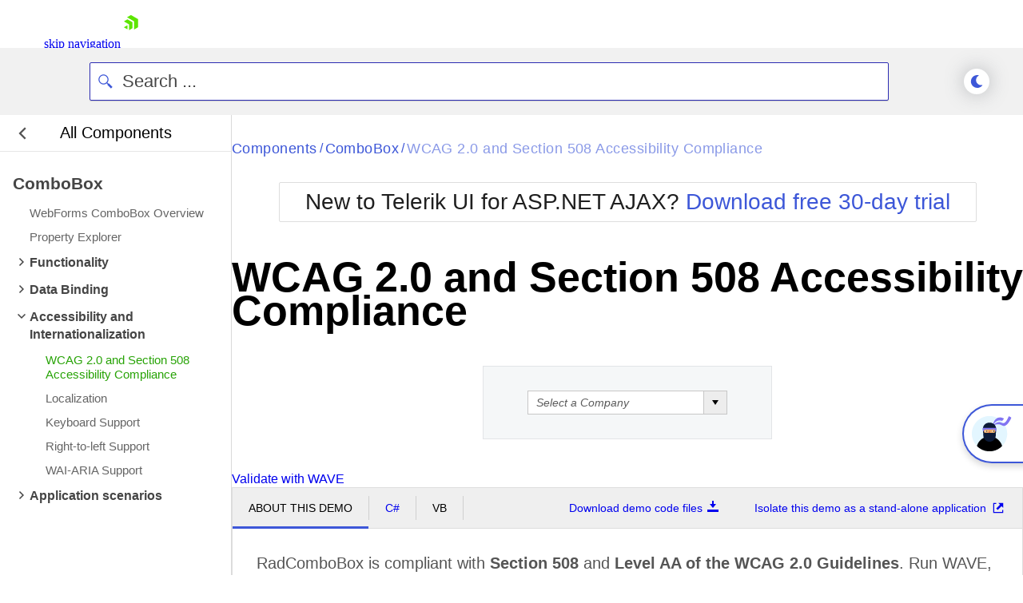

--- FILE ---
content_type: text/html; charset=utf-8
request_url: https://demos.telerik.com/aspnet-ajax/combobox/examples/accessibility/defaultvb.aspx
body_size: 36651
content:






<!DOCTYPE html>
<html xml:lang="en" xmlns="http://www.w3.org/1999/xhtml" class="kd-mode" data-is-dark="false">
<head><meta http-equiv="Content-Type" content="text/html;charset=utf-8" /><title>
	Telerik Web UI ComboBox WCAG 2.0 and Section 508 Accessibility Compliance Demo | Telerik UI for ASP.NET AJAX
</title>
        
        <link rel="stylesheet" href="https://d3fu8oi3wk1rz4.cloudfront.net/kendo-docs-demos-assets/2.4.0/styles/demos/pages/demorunner.min.css?v=2024.2.514" />
    

<meta name="viewport" content="width=device-width, initial-scale=1.0, height=device-height" />
<meta http-equiv="content-type" content="text/html; charset=utf-8" />
<meta name="author" content="Telerik" />
<meta name="description" content="Telerik WebForms ComboBox WCAG 2.0 and Section 508 Accessibility Compliance. Learn more about ComboBox for ASP.NET AJAX and get a free trial today." />

<!-- Page speed optimizations -->
<link rel="preconnect" href="https://www.google-analytics.com" />
<link rel="preconnect" href="https://www.googletagmanager.com" />
<link rel="dns-prefetch" href="https://www.google-analytics.com" />
<link rel="dns-prefetch" href="https://www.googletagmanager.com" />
<link rel="preconnect" href="https://www.google.com" />
<link rel="preconnect" href="https://www.google.bg" />
<link rel="preconnect" href="https://stats.g.doubleclick.net" />
<link rel="dns-prefetch" href="https://www.google.com" />
<link rel="dns-prefetch" href="https://www.google.bg" />
<link rel="dns-prefetch" href="https://stats.g.doubleclick.net" />
<!-- End -->
<link type="image/x-icon" href="../../../favicon.ico" rel="shortcut icon" />
    <link rel="stylesheet" type="text/css" href="styles.css" />

        
        <link rel="canonical" href="https://demos.telerik.com/aspnet-ajax/combobox/examples/accessibility/defaultvb.aspx" />
    

    <script>
        if (localStorage.isBlack) document.documentElement.setAttribute("data-is-dark", localStorage.isBlack);
    </script>
<link href="https://d35islomi5rx1v.cloudfront.net/ajaxz/2025.4.1321/Common/fonticons.css" type="text/css" rel="stylesheet" class="Telerik_stylesheet" /><link href="https://d35islomi5rx1v.cloudfront.net/ajaxz/2025.4.1321/Common/MaterialRipple.css" type="text/css" rel="stylesheet" class="Telerik_stylesheet" /><link href="https://d35islomi5rx1v.cloudfront.net/ajaxz/2025.4.1321/TreeViewLite.css" type="text/css" rel="stylesheet" class="Telerik_stylesheet" /><link href="https://d35islomi5rx1v.cloudfront.net/ajaxz/2025.4.1321/ComboBoxLite.css" type="text/css" rel="stylesheet" class="Telerik_stylesheet" /><link href="https://d35islomi5rx1v.cloudfront.net/ajaxz/2025.4.1321/SimpleLite/ComboBox.Simple.css" type="text/css" rel="stylesheet" class="Telerik_stylesheet" /><link href="/aspnet-ajax/Telerik.Web.UI.WebResource.axd?d=aZ_Yin66TY66O-BpZwI02AvesVFW9X0ZKZYa-xTQYpW6v4yoHhJIQdNqvHboEp42NFPB8Mivo01M-Ji-sh8ElWbW3fAPEC2W7DqlgmbR61K4XtasVpoTsgnwP84hyO302CtmkCguKDpIdXqM8Nv5vg2&amp;t=638841048724991631&amp;compress=1&amp;_TSM_CombinedScripts_=%3b%3bTelerik.Web.UI%3aen-US%3afee14892-d21f-449e-8ee6-84c28ecafaba%3a21b4b2bb%3aaac68f9%3ac93443c7%3aa3b7d93f%3b%7c639045765180000000%3a48beaeb3%3af0126b25%3ab62adac2%3a9fe81dc8%3aca2297e6" type="text/css" rel="stylesheet" /></head>
<body class="qsf-body demo-page">
    <!-- To enable the Webinar banner 
        1) change content in Common/UserControls/NotificationBar.ascx
        2) set Telerik.QSF.WebinarBanner to true in web.config  
        3) set bannerExpiresAt date in \Common\Scripts\header.js" 
    -->
    

<div id="webinar-banner" >
    
</div>


    <div id="ctl00_cphHeader">

</div>
    

<script>
    //$(function () {
    //    $("#js-tlrk-nav").prependTo("body");
    //    $("#webinar-banner").prependTo("body")
    //});
</script><link rel="preload" href="https://d6vtbcy3ong79.cloudfront.net/fonts/2.2.8/css/metric.min.css" as="style" media="(min-width: 621px)"><link rel="preload" href="https://d6vtbcy3ong79.cloudfront.net/fonts/2.2.8/metric/Metric-Light.woff2" as="font" crossorigin="anonymous" media="(min-width: 621px)"><link rel="preload" href="https://d6vtbcy3ong79.cloudfront.net/fonts/2.2.8/metric/Metric-Medium.woff2" as="font" crossorigin="anonymous" media="(min-width: 621px)"><link rel="preload" href="https://d6vtbcy3ong79.cloudfront.net/fonts/2.2.8/metric/Metric-Regular.woff2" as="font" crossorigin="anonymous" media="(min-width: 621px)"><link rel="preload" href="https://d6vtbcy3ong79.cloudfront.net/fonts/2.2.8/metric/Metric-Semibold.woff2" as="font" crossorigin="anonymous" media="(min-width: 621px)"><link rel="preload" href="https://d6vtbcy3ong79.cloudfront.net/telerik-navigation/3.7.12/css/index.min.css" as="style"><style id="js-tlrk-nav-inline-styles">.TK-Nav--Loading,.TK-Nav--Loading *{box-sizing:border-box}.TK-Nav--Loading{overflow:hidden;background:#fff;font-family:Metric}.TK-Nav--Loading>.TK-Bar{overflow:hidden;background:#fff}.TK-Nav--Loading .TK-container{max-width:1230px;margin:0 auto;padding:0 30px}.TK-Nav--Loading .TK-TLRK-Brand{margin:0}.TK-Nav--Loading .TK-Dropdown,.TK-Nav--Loading .TK-Nav-Overlay,.TK-Nav--Loading .TK-Print{display:none}.TK-Nav--Loading .TK-Context-Menu,.TK-Nav--Loading .TK-Products-Menu-Item-Button{visibility:hidden}@media only screen and (min-width:1240px){.TK-Nav--Loading,.TK-Nav--Loading>.TK-Bar{height:60px}}@media only screen and (max-width:1239px){.TK-Nav--Loading,.TK-Nav--Loading>.TK-Bar{height:45px}}@media only screen and (max-width:1229px){.TK-Nav--Loading .TK-container{padding:0 20px}}</style><link rel="stylesheet" type="text/css" href="https://d6vtbcy3ong79.cloudfront.net/fonts/2.2.8/css/metric.min.css" id="js-tlrk-nav-metric" class="is-loading" onload="this.classList.remove('is-loading')" onerror="this.classList.remove('is-loading')"><link rel="stylesheet" type="text/css" href="https://d6vtbcy3ong79.cloudfront.net/telerik-navigation/3.7.12/css/index.min.css" id="js-tlrk-nav-styles" class="is-loading" onload="this.classList.remove('is-loading')" onerror="this.classList.remove('is-loading')"><nav id="js-tlrk-nav" class="TK-Nav TK-Nav--Shadow TK-Nav--Loading TK-Nav--Fluid" data-tlrk-nav-version="3.7.12" data-tlrk-nav-template="nav-asp-net-ajax-csa-abs-component"><section class="TK-Bar"><div class="TK-container TK-Bar-container"><figure class="TK-TLRK-Brand"><a href="#skip-to-content" id="js-tlrk-skip-link" class="TK-Skip-Link">skip navigation</a> <a href="https://www.telerik.com" class="TK-TLRK-Logo" aria-label="Go to Homepage"><svg xmlns="http://www.w3.org/2000/svg" width="18px" height="60" viewBox="0 0 49 60.3"><path fill="#5ce500" d="M11.2 14.9L0 21.3l17.4 10.1v20.1l11.2-6.4c.5-.3.9-1 .9-1.6V24.4L13 14.9c-.5-.3-1.3-.3-1.8 0z"/><path fill="#5ce500" d="M12.1 48.4V34.5L0 41.5zM25 .2c-.5-.3-1.3-.3-1.8 0L10.7 7.4l24.1 13.9v27.9L47.3 42c.5-.3.9-1 .9-1.6V13.6L25 .2z"/></svg></a></figure><ul class="TK-Products-Menu"><li class="TK-Products-Menu-Item TK-Static"><button type="button" class="TK-Products-Menu-Item-Button" aria-label="Product Navigation">Telerik UI for ASP.NET AJAX <i class="TK-Arrow"></i></button><div id="js-tlrk-nav-dash" class="TK-Dash TK-Dropdown TK-Dropdown--Full TK-Dropdown--White TK-Dropdown---Mobile"><div class="TK-container"><div class="TK-row"><div class="TK-col-6"><div class="TK-Bundles TK-BG"><p class="TK-Dash-Title">Product Bundles</p><a href="https://www.telerik.com/devcraft" class="TK-Bundle" data-match-exact-path><div class="TK-Bundle-Icon"><svg xmlns="http://www.w3.org/2000/svg" viewBox="0 0 100 70" width="75" height="61"><path d="M70 35c0 5.3-1.2 10.3-3.2 14.7-4.8 10.4-14.6 18-26.4 19.8-1.8.4-3.6.5-5.4.5-2.6 0-5.1-.3-7.5-.8-6.9-1.5-13.1-5.1-17.8-10C7.1 56.5 5 53.4 3.4 50c-.4-.8-.7-1.5-1-2.3C.8 43.7 0 39.5 0 35 0 15.7 15.7 0 35 0s35 15.7 35 35z" fill-rule="evenodd" clip-rule="evenodd" fill="#a3d8f1"/><path d="M40.9 65.6l-.5 4c-1.8.3-3.6.4-5.4.4-2.6 0-5.1-.3-7.5-.8-6.9-1.5-13.1-5.1-17.8-10C7.1 56.5 5 53.4 3.4 50c3.2-4.4 8.2-7.5 14-8.3 1-.1 1.9-.2 2.9-.2.6 0 1.1 0 1.7.1 4.7.4 8.9 2.3 12.2 5.2 3 2.7 5.3 6.2 6.3 10.1.7 2.7.9 5.7.4 8.7z" fill-rule="evenodd" clip-rule="evenodd" fill="#e26841"/><path d="M17.3 48.5L32 61.3l13.2-7-10-8c-1.4-1.1-2.3-2.9-2.3-4.7v-9H17.3v15.9z" fill="#31475c" fill-rule="evenodd" clip-rule="evenodd"/><path d="M21.9 32.6v15.9l-2.3 2-9.9 8.7C7.1 56.5 5 53.4 3.4 50c-.4-.8-.7-1.5-1-2.3L4 46.3c1.4-1.1 2.3-2.9 2.3-4.7v-9h15.6z" fill="#31475c" fill-rule="evenodd" clip-rule="evenodd"/><defs><filter id="tlrk-nav-a" filterUnits="userSpaceOnUse" x="28.1" y=".3" width="31.2" height="17.4"><feColorMatrix values="1 0 0 0 0 0 1 0 0 0 0 0 1 0 0 0 0 0 1 0"/></filter></defs><mask maskUnits="userSpaceOnUse" x="28.1" y=".3" width="31.2" height="17.4" id="tlrk-nav-b"><g filter="url(#tlrk-nav-a)"><path d="M25.7 10.8l32.5-11L61.4 9 28.8 20z" fill="#fff" fill-rule="evenodd" clip-rule="evenodd"/></g></mask><path d="M28.1 17.8l9.1-8.4c2-1.9 4.9-2.3 7.4-1 3 1.5 6.6.5 8.4-2.3L56.6.4 59.3 3l-5.1 7.2c-1.9 2.7-5.6 3.5-8.5 1.9l-1.1-.6c-2.1-1.2-4.6-1.1-6.7.2l-9.8 6.1z" mask="url(#tlrk-nav-b)" fill-rule="evenodd" clip-rule="evenodd" fill="#e26841"/><path d="M62.8 13.7l-8 6.2a6.61 6.61 0 01-8.2 0l-3.2-2.5c-1.4-1.1-3.2-1.6-5-1.3l-10.2 1.5 10.1-3.7c1.9-.7 4.1-.5 5.8.6l2.5 1.6c2.5 1.5 5.7 1.3 7.9-.6l5.6-4.8 2.7 3z" fill-rule="evenodd" clip-rule="evenodd" fill="#e26841"/><path d="M27 11.6h-5.5c-8.4 0-15.3 6.8-15.3 15.3v15.6c0 3.4 2.7 6.1 6.1 6.1H27c3.4 0 6.1-2.7 6.1-6.1V17.7c0-3.4-2.8-6.1-6.1-6.1" fill-rule="evenodd" clip-rule="evenodd" fill="#14254c"/><path d="M31.7 32.2c0 6.7-5.4 12.1-12.1 12.1S7.5 38.8 7.5 32.2s5.4-12.1 12.1-12.1 12.1 5.4 12.1 12.1" fill="#31475c" fill-rule="evenodd" clip-rule="evenodd"/><defs><filter id="tlrk-nav-c" filterUnits="userSpaceOnUse" x="9.1" y="15.8" width="21.1" height="34"><feColorMatrix values="1 0 0 0 0 0 1 0 0 0 0 0 1 0 0 0 0 0 1 0"/></filter></defs><mask maskUnits="userSpaceOnUse" x="9.1" y="15.8" width="21.1" height="34" id="tlrk-nav-d"><g filter="url(#tlrk-nav-c)"><path d="M7.5 32.2c0 6.7 5.4 12.1 12.1 12.1 6.7 0 12.1-5.4 12.1-12.1 0-6.7-5.4-12.1-12.1-12.1-6.7 0-12.1 5.4-12.1 12.1z" fill="#fff" fill-rule="evenodd" clip-rule="evenodd"/></g></mask><path d="M9.1 48.1V26.3c0-5.8 4.7-10.5 10.5-10.5s10.5 4.7 10.5 10.5v23.5l-21-1.7z" mask="url(#tlrk-nav-d)" fill-rule="evenodd" clip-rule="evenodd" fill="#e9ac6a"/><path d="M14.6 35.1h5.5v-9.5z" fill="#dc7f1b" fill-rule="evenodd" clip-rule="evenodd"/><path d="M20.3 39.3c1.3.1 2.7-.2 4-1 1.1-.6 1.8-1.5 2.3-2.3l-1-.6c-.4.7-1.1 1.4-1.9 1.9-1.1.7-2.3.9-3.3.8l-.1 1.2z" fill="#fff"/><path d="M27.4 27.6h-2.3c0-.6.5-1.1 1.1-1.1h.2c.5 0 1 .5 1 1.1m-13.5 0h-2.3c0-.6.5-1.1 1.1-1.1h.2c.6 0 1 .5 1 1.1" fill="#231f20" fill-rule="evenodd" clip-rule="evenodd"/><path d="M7.5 24.7h25.1v-1.2H7.5zm0 5.5h25.1V29H7.5zm0 11h23.6v-1.3H7.5zm0-5.5h25.1v-1.3H7.5z" fill="#14254c"/><path d="M66.8 49.7c-4.8 10.4-14.6 18-26.4 19.8-1.8.4-3.6.5-5.4.5-2.6 0-5.1-.3-7.5-.8l-.4-2.8c-.5-3.1-.3-6.2.4-9 1.1-4.2 3.4-7.9 6.5-10.7.2-.2.5-.5.8-.7 3.8-3.2 8.7-5.1 14.2-5.1 7.3 0 13.7 3.5 17.8 8.8z" fill-rule="evenodd" clip-rule="evenodd"/><g fill-rule="evenodd" clip-rule="evenodd"><path d="M56.503 26.65c5.8-3 11.9-4.7 16.4-2.3 2.5 1.4 3.1 3.3 5.4 4 3 .9 7.5-.8 14.8-9.4l4.1 4.4c-10.7 10.6-16.4 11.8-19.7 10.4-2.6-1-3.2-3.4-6.7-5.5-4.8-2.7-10.3-2.4-14.3-1.6" fill="#8174f2"/><path d="M58.003 26.05c2.9-7.4 9.8-11.7 16-10.9 4.9.7 7.9 4.3 8.7 5.5-1.6.9-3.2 1.9-4.8 2.8-1.2-1-3-2.2-5.4-2.8-7.6-1.8-14 4.9-14.5 5.4" fill="#8174f2"/><path d="M37.103 44.85l-2-13.4c0-7.4 6.1-13.4 13.5-13.4s13.5 6 13.5 13.4l-1.7 13.4c-.8 5.8-5.8 10.1-11.6 10.1s-10.8-4.3-11.7-10.1z" fill="#00264b"/><path d="M34.803 34.25h27.5v-5.8h-27.5z" fill="#8174f2"/><path d="M57.003 38.05h-16.5c-1.8 0-3.3-1.5-3.3-3.3 0-1.8 1.5-3.3 3.3-3.3h16.5c1.8 0 3.3 1.5 3.3 3.3 0 1.8-1.5 3.3-3.3 3.3" fill="#e9ac6a"/><path d="M39.203 35.05c0-.6.5-1.1 1.1-1.1.6 0 1.1.5 1.1 1.1m11 .1c0-.6.5-1.1 1.1-1.1s1.1.5 1.1 1.1" fill="#00264b"/><path d="M46.403 38.05h2.9v-5.5z" fill="#dc7f1b"/></g></svg></div><p class="TK-Bundle-Title TK-Best-Value">DevCraft</p><p class="TK-Bundle-Description">All Telerik .NET tools and Kendo UI JavaScript components in one package. Now enhanced with:</p><ul class="TK-Bundle-list"><li>MCP Servers</li><li>Embedded Reporting</li><li>Document Processing Libraries</li><li>SSO Account Sign-in</li></ul></a></div></div><div class="TK-col-18"><div class="TK-row"><div class="TK-col-8"><p class="TK-Dash-Title">Web</p><div class="TK-Dash-Links"><a href="https://www.telerik.com/kendo-ui" class="TK-Dash-Link" data-match-exact-path>Kendo UI</a> <a href="https://www.telerik.com/kendo-angular-ui" class="TK-Dash-Link TK-Dash-Link--Indented" data-match-exact-path>UI for Angular</a> <a href="https://www.telerik.com/kendo-vue-ui" class="TK-Dash-Link TK-Dash-Link--Indented" data-match-exact-path>UI for Vue</a> <a href="https://www.telerik.com/kendo-jquery-ui" class="TK-Dash-Link TK-Dash-Link--Indented" data-match-exact-path>UI for jQuery</a> <a href="https://www.telerik.com/kendo-react-ui" class="TK-Dash-Link TK-Dash-Link--Indented" data-match-exact-path>KendoReact</a> <a href="https://www.telerik.com/blazor-ui" class="TK-Dash-Link" data-match-exact-path>UI for Blazor</a> <a href="https://www.telerik.com/aspnet-core-ui" class="TK-Dash-Link" data-match-exact-path>UI for ASP.NET Core</a> <a href="https://www.telerik.com/aspnet-mvc" class="TK-Dash-Link" data-match-exact-path>UI for ASP.NET MVC</a> <a href="https://www.telerik.com/products/aspnet-ajax.aspx" class="TK-Dash-Link" data-match-exact-path>UI for ASP.NET AJAX</a></div><p class="TK-Dash-Title">Mobile</p><div class="TK-Dash-Links"><a href="https://www.telerik.com/maui-ui" class="TK-Dash-Link" data-match-exact-path>UI for .NET MAUI</a></div><p class="TK-Dash-Title">Document Management</p><div class="TK-Dash-Links"><a href="https://www.telerik.com/document-processing-libraries" class="TK-Dash-Link" data-match-exact-path>Telerik Document Processing</a></div></div><div class="TK-col-8"><p class="TK-Dash-Title">Desktop</p><div class="TK-Dash-Links"><a href="https://www.telerik.com/maui-ui" class="TK-Dash-Link" data-match-exact-path>UI for .NET MAUI</a> <a href="https://www.telerik.com/winui" class="TK-Dash-Link" data-match-exact-path>UI for WinUI</a> <a href="https://www.telerik.com/products/winforms.aspx" class="TK-Dash-Link" data-match-exact-path>UI for WinForms</a> <a href="https://www.telerik.com/products/wpf/overview.aspx" class="TK-Dash-Link" data-match-exact-path>UI for WPF</a></div><p class="TK-Dash-Title">Reporting</p><div class="TK-Dash-Links"><a href="https://www.telerik.com/products/reporting.aspx" class="TK-Dash-Link" data-match-exact-path>Telerik Reporting</a> <a href="https://www.telerik.com/report-server" class="TK-Dash-Link" data-match-exact-path>Telerik Report Server</a></div><p class="TK-Dash-Title">Testing &amp; Mocking</p><div class="TK-Dash-Links"><a href="https://www.telerik.com/teststudio" class="TK-Dash-Link" data-match-exact-path>Test Studio</a> <a href="https://www.telerik.com/products/mocking.aspx" class="TK-Dash-Link" data-match-exact-path>Telerik JustMock</a></div><p class="TK-Dash-Title">CMS</p><div class="TK-Dash-Links"><a href="https://www.progress.com/sitefinity-cms" class="TK-Dash-Link" data-match-exact-path>Sitefinity</a></div></div><div class="TK-col-8"><p class="TK-Dash-Title">AI Productivity Tools</p><div class="TK-Dash-Links"><a href="https://www.telerik.com/mcp-servers" class="TK-Dash-Link TK-New" data-match-exact-path>MCP Servers</a></div><p class="TK-Dash-Title">UI/UX Tools</p><div class="TK-Dash-Links"><a href="https://www.telerik.com/themebuilder" class="TK-Dash-Link" data-match-exact-path>ThemeBuilder</a> <a href="https://www.telerik.com/design-system" class="TK-Dash-Link" data-match-exact-path>Design System Kit</a> <a href="https://www.telerik.com/page-templates-and-ui-blocks" class="TK-Dash-Link" data-match-exact-path>Templates and Building Blocks</a></div><p class="TK-Dash-Title">Debugging</p><div class="TK-Dash-Links"><a href="https://www.telerik.com/fiddler" class="TK-Dash-Link" data-match-exact-path>Fiddler</a> <a href="https://www.telerik.com/fiddler/fiddler-everywhere" class="TK-Dash-Link TK-Dash-Link--Indented" data-match-exact-path>Fiddler Everywhere</a> <a href="https://www.telerik.com/fiddler/fiddler-classic" class="TK-Dash-Link TK-Dash-Link--Indented" data-match-exact-path>Fiddler Classic</a> <a href="https://www.telerik.com/fiddler/fiddler-everywhere-reporter" class="TK-Dash-Link TK-Dash-Link--Indented" data-match-exact-path>Fiddler Everywhere Reporter</a> <a href="https://www.telerik.com/fiddlercore" class="TK-Dash-Link TK-Dash-Link--Indented" data-match-exact-path>FiddlerCore</a></div><p class="TK-Dash-Title"></p><div class="TK-Dash-Links"></div><p class="TK-Dash-Title">Free Tools</p><div class="TK-Dash-Links"><a href="https://www.telerik.com/kendo-react-ui/free-react-components" class="TK-Dash-Link">KendoReact Free</a> <a href="https://converter.telerik.com" class="TK-Dash-Link">VB.NET to C# Converter</a> <a href="https://www.telerik.com/teststudio/testing-framework" class="TK-Dash-Link" data-match-exact-path>Testing Framework</a></div></div></div><div class="TK-Dash-Footer"><a href="https://www.telerik.com/all-products" class="TK-Dash-Featured-Link" data-match-exact-path>View all products</a></div></div></div></div></div><div class="TK-Dash-Extension TK--Mobile"></div></li></ul><div class="TK-Drawer" id="js-tlrk-nav-drawer"><ul class="TK-Context-Menu TK-Menu"><li class="TK-Menu-Item"><a href="https://www.telerik.com/products/aspnet-ajax.aspx" class="TK-Menu-Item-Link" data-match-exact-path>Overview</a></li><li class="TK-Menu-Item"><a href="https://demos.telerik.com/aspnet-ajax/" class="TK-Menu-Item-Link" data-match-starts-with-path>Demos</a></li><li class="TK-Menu-Item"><button type="button" class="TK-Menu-Item-Button">Roadmap <i class="TK-Arrow"></i></button><ul class="TK-Dropdown TK-Dropdown--Gray TK-Dropdown--Small TK-Dropdown--Mobile"><li><a href="https://www.telerik.com/support/whats-new/aspnet-ajax" class="TK-Dropdown-Link" data-match-exact-path>What&#x27;s New</a></li><li><a href="https://www.telerik.com/support/whats-new/aspnet-ajax/roadmap" class="TK-Dropdown-Link" data-match-exact-path>Roadmap</a></li><li><a href="https://www.telerik.com/support/whats-new/aspnet-ajax/release-history" class="TK-Dropdown-Link" data-match-starts-with-path>Release History</a></li></ul></li><li class="TK-Menu-Item"><a href="https://www.telerik.com/blazor-ui/modernization-migration" class="TK-Menu-Item-Link" data-match-exact-path>Migrate to Blazor</a></li><li class="TK-Menu-Item TK-Menu-Item--static"><button type="button" class="TK-Menu-Item-Button">Docs &amp; Support <i class="TK-Arrow"></i></button><div class="TK-Dropdown TK-Dropdown--Double TK-Dropdown--Mobile TK-Dropdown--East TK-Dropdown--XL"><div class="TK-container"><div class="TK-row"><div class="TK-col-12"><p class="TK-Dash-Title">Support and Learning</p><ul class="TK-Dropdown-List"><li><a href="https://www.telerik.com/support/aspnet-ajax" class="TK-Dropdown-List-Link" data-match-exact-path>Support and Learning Hub</a></li><li><a href="https://www.telerik.com/products/aspnet-ajax/documentation/introduction" class="TK-Dropdown-List-Link" data-match-pattern>Docs</a></li><li><a href="https://demos.telerik.com/aspnet-ajax/" class="TK-Dropdown-List-Link" data-match-pattern>Demos</a></li><li><a href="https://www.telerik.com/support/video-courses" class="TK-Dropdown-List-Link" data-match-exact-path>Virtual Classroom</a></li><li><a href="https://www.telerik.com/forums/aspnet-ajax" class="TK-Dropdown-List-Link" data-match-exact-path>Forums</a></li><li><a href="https://www.telerik.com/blogs/web-aspnet-ajax" class="TK-Dropdown-List-Link" data-match-exact-path>Blogs</a></li><li><a href="https://www.telerik.com/accessibility" class="TK-Dropdown-List-Link" data-match-exact-path>Accessibility</a></li><li><a href="https://www.telerik.com/account/support-center" class="TK-Dropdown-List-Link" data-match-exact-path>Submit a Ticket</a></li></ul></div><div class="TK-col-12"><p class="TK-Dash-Title">Productivity and Design Tools</p><ul class="TK-Dropdown-List"><li><a href="https://www.telerik.com/products/aspnet-ajax/documentation/integration/visual-studio/visual-studio-extensions/overview" class="TK-Dropdown-List-Link" data-match-pattern>Visual Studio Extensions</a></li><li><a href="https://www.telerik.com/products/aspnet-ajax/documentation/styling/theme-builder/overview" class="TK-Dropdown-List-Link" data-match-pattern>ThemeBuilder</a></li><li><a href="https://www.telerik.com/products/reporting.aspx" class="TK-Dropdown-List-Link" data-match-exact-path>Embedded Reporting</a></li></ul></div></div></div></div></li><li class="TK-Menu-Item"><a href="https://www.telerik.com/purchase/individual/aspnet-ajax.aspx" class="TK-Menu-Item-Link" data-match-exact-path>Pricing</a></li></ul><ul class="TK-Aside-Menu"><li class="TK-Aside-Menu-Item TK-Aside-Menu-Button--Search"><a href="https://www.telerik.com/search" class="TK-Aside-Menu-Link js-tlrk-nav-search-link" title="Search" data-match-exact-path><svg xmlns="http://www.w3.org/2000/svg" x="0px" y="0px" width="15" height="15" viewBox="0 0 512 512" xml:space="preserve"><path d="M504.4,464L378.9,338.5c25.6-34.8,40.8-77.7,40.8-124.2c0-115.7-94.1-209.8-209.8-209.8C94.2,4.5,0,98.6,0,214.3 C0,330,94.2,424.1,209.9,424.1c50.5,0,96.9-17.9,133.1-47.8l124.5,124.5c5.1,5.1,11.8,7.6,18.4,7.6s13.3-2.5,18.4-7.6 C514.6,490.7,514.6,474.2,504.4,464z M52.2,214.3c0-87,70.7-157.7,157.7-157.7s157.7,70.7,157.7,157.7c0,41-15.7,78.3-41.4,106.4 c-0.3,0.3-0.7,0.6-1,0.9c-0.7,0.7-1.3,1.4-1.9,2.2c-28.7,29.7-68.9,48.2-113.4,48.2C122.9,372,52.2,301.3,52.2,214.3z"></path></svg></a></li><li class="TK-Aside-Menu-Item"><a href="https://store.progress.com/shopping-cart" data-empty-url="https://www.telerik.com/purchase.aspx?filter&#x3D;web" class="TK-Aside-Menu-Link js-tlrk-nav-shopping-cart-counter-container" aria-label="Shopping cart" title="Shopping cart" data-match-exact-path><svg xmlns="http://www.w3.org/2000/svg" viewBox="0 0 16 16" width="16" height="16"><path d="M11.75 14.5a1 1 0 111-1 1 1 0 01-1 1zm-8.25 0a1 1 0 111-1 1 1 0 01-1 1zm8.18-3H4.25A1.752 1.752 0 012.5 9.75v-8a.25.25 0 00-.25-.25H.75a.75.75 0 010-1.5h1.5A1.752 1.752 0 014 1.75v.75h8.78a1.75 1.75 0 011.72 2.093l-1.1 5.5a1.754 1.754 0 01-1.72 1.407zM4 4v5.75a.25.25 0 00.25.25h7.43a.251.251 0 00.245-.2l1.1-5.5a.251.251 0 00-.245-.3z" transform="translate(.75 .75)"/></svg> <span class="TK-Aside-Menu-Link-Text">Shopping cart</span></a></li><li class="TK-Aside-Menu-Item TK--Auth TK-dn" id="js-tlrk-nav-auth-container"><button type="button" class="TK-Aside-Menu-Button"><span class="TK-Avatar"><img width="20" height="20" src="[data-uri]" data-src="{[AvatarUrl]}" onerror="this.onerror=null;this.src='https://www.telerik.com/sfimages/default-source/avatars/avatar.webp'" alt="Your Avatar" class="TK-Avatar-Media" id="js-tlrk-nav-avatar-image"> </span><span class="TK-Aside-Menu-Button-Text">Your Account <i class="TK-Arrow"></i></span></button><ul class="TK-Dropdown TK-Dropdown--Gray TK-Dropdown--Small TK-Dropdown--Mobile"><li><a href="https://www.telerik.com/account" class="TK-Dropdown-Link" data-match-exact-path><span>Account Overview</span></a></li><li><a href="https://www.telerik.com/account/your-licenses" class="TK-Dropdown-Link" data-match-starts-with-path><span>Your Licenses</span></a></li><li><a href="https://www.telerik.com/account/downloads" class="TK-Dropdown-Link" data-match-starts-with-path><span>Downloads</span></a></li><li><a href="https://www.telerik.com/account/support-center" class="TK-Dropdown-Link" data-match-starts-with-path><span>Support Center</span></a></li><li><a href="https://www.telerik.com/forums/profile/mine" class="TK-Dropdown-Link" data-match-exact-path><span>Forum Profile</span></a></li><li><a href="https://www.telerik.com/account/payment-methods" class="TK-Dropdown-Link" data-match-starts-with-path><span>Payment Methods</span></a></li><li><a href="https://www.telerik.com/account/profile" class="TK-Dropdown-Link" data-match-exact-path><span>Edit Profile</span></a></li><li><a data-href="{[LogoutUrl]}" class="TK-Dropdown-Link" id="js-tlrk-nav-log-out" rel="nofollow"><span class="TK-Dropdown-Link-Spacer">Log out</span></a></li></ul></li><li class="TK-Aside-Menu-Item TK--Not-Auth" id="js-tlrk-nav-not-auth-container"><a href="https://www.telerik.com/account" title="Your Account" class="TK-Aside-Menu-Button TK-tac" data-match-exact-path><svg xmlns="http://www.w3.org/2000/svg" viewBox="0 0 16 16" width="16" height="16"><path xmlns="http://www.w3.org/2000/svg" d="M13.75 14.5a.751.751 0 01-.75-.75v-.5a5.75 5.75 0 10-11.5 0v.5a.75.75 0 01-1.5 0v-.5a7.175 7.175 0 011.319-4.159A7.262 7.262 0 014.69 6.476 3.717 3.717 0 013.5 3.75a3.75 3.75 0 117.5 0 3.716 3.716 0 01-1.19 2.726 7.263 7.263 0 013.371 2.615A7.175 7.175 0 0114.5 13.25v.5a.751.751 0 01-.75.75zm-6.5-13A2.25 2.25 0 109.5 3.75 2.253 2.253 0 007.25 1.5z" transform="translate(.75 .75)"/></svg> <span class="TK-Aside-Menu-Button-Text">Login</span></a></li><li class="TK-Aside-Menu-Item TK-bn"><a href="https://www.telerik.com/contact?preselect=ui-for-asp-net-ajax" class="TK-Aside-Menu-Button TK-Button--CTA-Sec" title="Contact Us" data-match-starts-with-path><svg xmlns="http://www.w3.org/2000/svg" viewBox="0 0 16 16" width="16" height="16"><path d="M12.75 14.5h-11A1.752 1.752 0 010 12.753v-7.37a.092.092 0 01.005-.026.1.1 0 000-.023.782.782 0 01.01-.093.63.63 0 01.02-.071l.007-.021V5.14a.828.828 0 01.036-.088.673.673 0 01.045-.078.078.078 0 00.009-.02.069.069 0 01.01-.02.1.1 0 01.028-.019.1.1 0 00.019-.015.68.68 0 01.077-.076.124.124 0 00.015-.024.106.106 0 01.019-.016L6.2.354a1.736 1.736 0 012.1 0l5.9 4.431a.1.1 0 01.018.02.118.118 0 00.017.019.591.591 0 01.076.075.109.109 0 00.02.018.1.1 0 01.019.017.077.077 0 01.01.02.088.088 0 00.01.02c.017.026.031.053.045.078a.9.9 0 01.039.1l.007.021a.5.5 0 01.03.164.1.1 0 000 .023.092.092 0 01.005.027v7.37A1.752 1.752 0 0112.75 14.5zM1.5 6.883v5.87a.253.253 0 00.25.247h11a.253.253 0 00.249-.25V6.883L8.3 10.412a1.737 1.737 0 01-2.1 0zM7.25 1.5a.248.248 0 00-.15.053L2 5.383l5.1 3.83a.253.253 0 00.15.052.245.245 0 00.15-.053l5.1-3.829-5.1-3.83a.248.248 0 00-.15-.053z" transform="translate(.75 .75)"/></svg> <span class="TK-Aside-Menu-Button-Text">Contact Us</span></a></li><li class="TK-Aside-Menu-Item TK-bn"><a href="https://www.telerik.com/try/ui-for-asp.net-ajax" class="TK-Button TK-Button--CTA">Try now</a></li></ul></div><div class="TK-Drawer-Extension"></div><div class="TK-Aside TK--Mobile"><ul class="TK-Aside-Menu"><li class="TK-Aside-Menu-Item TK-Aside-Menu-Button--Search"><a href="https://www.telerik.com/search" class="TK-Aside-Menu-Link js-tlrk-nav-search-link" title="Search" data-match-exact-path><svg xmlns="http://www.w3.org/2000/svg" x="0px" y="0px" width="15" height="15" viewBox="0 0 512 512" xml:space="preserve"><path d="M504.4,464L378.9,338.5c25.6-34.8,40.8-77.7,40.8-124.2c0-115.7-94.1-209.8-209.8-209.8C94.2,4.5,0,98.6,0,214.3 C0,330,94.2,424.1,209.9,424.1c50.5,0,96.9-17.9,133.1-47.8l124.5,124.5c5.1,5.1,11.8,7.6,18.4,7.6s13.3-2.5,18.4-7.6 C514.6,490.7,514.6,474.2,504.4,464z M52.2,214.3c0-87,70.7-157.7,157.7-157.7s157.7,70.7,157.7,157.7c0,41-15.7,78.3-41.4,106.4 c-0.3,0.3-0.7,0.6-1,0.9c-0.7,0.7-1.3,1.4-1.9,2.2c-28.7,29.7-68.9,48.2-113.4,48.2C122.9,372,52.2,301.3,52.2,214.3z"></path></svg></a></li><li class="TK-Aside-Menu-Item"><button type="button" aria-label="Main Navigation" class="TK-Aside-Menu-Button TK-Aside-Menu-Button--Toggle-Drawer" id="js-tlrk-nav-drawer-button"><svg id="menu" viewBox="0 0 100 80" class="WUG-Svg WUG-Svg-Hamburger" width="22" height="16"><line x1="10" y1="40" x2="90" y2="40"></line><line x1="10" y1="40" x2="90" y2="40"></line><line x1="10" y1="40" x2="90" y2="40"></line></svg></button></li></ul></div></div></section><button type="button" class="TK-Nav-Overlay" id="js-tlrk-nav-overlay">close mobile menu</button></nav><script async type="module" src="https://d6vtbcy3ong79.cloudfront.net/telerik-navigation/3.7.12/js/index.min.mjs"></script>

    <nav class="kd-sub-nav" >
        <div class="kd-side-nav-toggle">
            <a class="kd-link" href="#">
                <svg id="Layer_1" data-name="Layer 1" xmlns="http://www.w3.org/2000/svg" viewBox="0 0 24 24" width="24" height="24">
  <defs>
    <style>
      .cls-1 {
        fill: #555;
      }
    </style>
  </defs>
  <title>menu</title>
  <path class="cls-1" d="M0,17H4V13H0Zm6-7H22l2-2H6ZM0,11H4V7H0ZM24,2H6V4H22ZM0,23H4V19H0Zm6-7H22l2-2H6ZM0,5H4V1H0ZM6,22H22l2-2H6Z"/>
</svg>

            </a>
        </div>
        <div class="kd-search">
            <div class="kd-search-container">
                

<form action="../../../search.aspx">
    <div class="input-container">
        <label for="search" class="hidden">Search: </label>
        <?xml version="1.0" encoding="utf-8"?>
<!-- Generator: Adobe Illustrator 19.2.1, SVG Export Plug-In . SVG Version: 6.00 Build 0)  -->
<svg version="1.1" xmlns="http://www.w3.org/2000/svg" xmlns:xlink="http://www.w3.org/1999/xlink" x="0px" y="0px"
	 viewBox="0 0 512 512" style="enable-background:new 0 0 512 512;" xml:space="preserve" width="20" height="20">
<style type="text/css">
	.st0{fill:#010101;}
</style>
<path class="st0" d="M365.3,320h-22.7l-26.7-26.7C338.5,265.7,352,230.4,352,192c0-88.4-71.6-160-160-160S32,103.6,32,192
	s71.6,160,160,160c38.4,0,73.7-13.5,101.3-36.1l26.7,26.7v22.7L434.7,480l45.3-45.3L365.3,320z M64,192c0-70.7,57.3-128,128-128
	s128,57.3,128,128s-57.3,128-128,128S64,262.7,64,192z"/>
</svg>

        <input class="kd-input" name="q" placeholder="Search ..." autofocus value="" />
    </div>
</form>



            </div>
        </div>
        <div id="skin-chooser-button" class="skin-chooser">
            
        </div>
        <div class="kd-switch-button">
            <span class="kd-switch-icon"></span>
        </div>
    </nav>
    <main role="main" class="kd-ajax">

        <form method="post" action="./defaultvb.aspx" id="aspnetForm" class="kd-content-container">
<div class="aspNetHidden">
<input type="hidden" name="ctl00_QsfScriptManager_TSM" id="ctl00_QsfScriptManager_TSM" value="" />
<input type="hidden" name="ctl00_QsfStyleSheetManager_TSSM" id="ctl00_QsfStyleSheetManager_TSSM" value="" />
<input type="hidden" name="__EVENTTARGET" id="__EVENTTARGET" value="" />
<input type="hidden" name="__EVENTARGUMENT" id="__EVENTARGUMENT" value="" />
<input type="hidden" name="__VIEWSTATE" id="__VIEWSTATE" value="/wEPMuMiAAEAAAD/////[base64]/OAoiyKCADHbgpQwxHTFU5NW87Mn1HrZMbH3ru8aHmqSzwC1zn7fyQElh77OM/hsx7YlZlCDnzgg80AVrHWLXeFePvjxk6vkz12GiYmCHvLOakxd1jvoXtwLI5ZL0RSZmLobcgIl4q/I94Y0ktm4Wg0OsGjBPPqrH+D1QzFbmI8jGgCyFzIaqieNVS3EK33O28c31LTVUBjzKRKR4G/LRG+G+nEObuTITePrGd4+45vXPX8fL9blecGz7+eu4H5/OrxBz80lXX88nZoMiKPJVMNOO42GEe/yYcUExd418vBKORnnrnINJUAQbn7Or8VA61nbZ4txJZ245lhq73th32N13RsRQdXJqy5vff50vSVfj0K+5wNNQBvNKBtnYhGqQR+mtc8ST2LO24BMf1GbMgI2V8hDiWb7qV7K5fDsvUa91HIFc6y/+ksN+HtkGFo4LYBzGtX1rPcXmnX3EOQzdOzfYcG3kt/0qtjEuoiKv5WQtjNNq7t6UU0YMiBWJ+svl861xnLMEHdXjzp+/jlPxd2Bjtj5T7AWu/q1dRDnehAX4Gz+mcXD9Mx0/[base64]/lZcAgB68A3dSHRs0DQRJorqM3POIk6v3ymvgE4PLnE0W3sgzmDeg7D5nC2A5yF9bmktq+gSe0+D2GiSMyXiz90MBD9QQrcII3dkrmMTS5jJYsrD3EdMw02NmOOL4/joaBpHb3UmFbr5fy50Us2aXHt07mTL/jYzHmfPIuFQrLt6P8TXl1s9g1G1ucZt+fpfx7XxNnN75v9mcl/ioNC0pu0Oa6DexABM95hwFaH1t9e2rG4jkLHnfFQDTgYkwqThzAQ+EF79mAWu/1T4NHc2sHD2kek1o/UCx5Q3XbxsBnb+tP3+CdodsePEFeqMfXhy+f6vKndnoUFTMl05ClUNx0sbMb6kyewD2JjALwM+BT9F3gYZ7pCopGGj1EsPWO/SHqO5fZTvyhzy2WXgWtl8P/M5/[base64]/xxnCoU7I+35aDl2uIgXyjyLlLA9yrASMgxcZHncQXnbzAwLrQ95IHj4lYet2QT8OcI+zGLKZEXKgGOqGNMvpLp4G+jb2sC+B6wIOAdwGjrEC0f3M9kFYgv4POQB4Frzz2rrx77dd4GnQ2LB3i95b9en2FDwEYHH/Iw6iFW7MQHX9GkAPDFwpjcByWcx47vnCdgw8Jg5u5g79c1zgHyCRPieMQNz8p9rtyADzKQw8G3HtVvfq4f0N+SmMuZOfjXHGqaOa2VnJN67MmvfI/KD3ItQz45QF2S1vuOD8Ha2dfz+ynwALDTYNWdP+LO9YDFAddII570bvEgWTIgxow0UEAfFRlSH2JaGcznZNjh2ef4e7fVKR17zsVqsBwV8ilSk1sczpnhGCXbwZ6AZey+GwNUHu8X5EFZVKhpi3qtR3UjQZ0ZrQEXlsjd0Ccw34/fhon9jzvxVnz25RFwJ5QRYgJ//6CPgC2UPA/XJuIVrg31eGMT9Tm/qNexmM4ZHraHBdwkkiA3gJ8Cp91DDl8DBoIsgwplsZ6zR0ZxBfgVtcWvYIWVtj4qEjeqiIRrWrhmVm4i3gT7OOpT9unEf7w2OjLS9R7V1QTs1ItFwsOa75qUw/59aq/J+ikdMdh/oJig1Gs8HMs2zRHgZ1mDdfIeOE1Kz4rYPUufwrqQB98HPrh4GNdKF+cG4GO4jqbGm1hJkgsPFwmthX7Bh7nuugGvH2JPeNQu43P+1yQW59Q2eW7/quEZO+QZj8ewPIw9A/IFk5ieBZw+X8aIAZh3ZnfyKE+qkIuBX7A74ElrGMdC3QNjZQZqhY2/dp6J4deZMkgDkUzCJYEaiE3DAmKkqHmuRPxhALwOuJ0rlFfz7GbeoTMvoRyKYqAj34mxY8gTNqT26q9rX7bAD6Uv+TPi5e2j/q1IMvB/sJlnbfyKjENOBh8HP5MAX115HxDM584dHy8Pvgt6LJrx4iBFjoB6hRyxxfXA5llz1kf1a8wYerbERE6hNLxi9pQcB/Rt/06cgQ6G2HWQE0mOnUtfZY88f5Q7+ijX00C2wE+dV/TR39ZvEF6Ar33tlvzxcn/CDIvag4jgvxn6cJePClzNR+VkfI2/DOWDaVSAP3lBDn4JfiHPQsxxXI071nN8CvwB+zWYb3Osd3C903m9h/OC3OJJEzudc/Xk6Z0cHimDI/gj7g+4i3ieZrBG2sUouiaHdRzIXkSPxs3qEi8VYcKqtTvYcgt1zj6+0p+NmPP6S5jTcPSRZ0AOsXd1rLHLsw7u6BFkNc69Pva7Xp+jQr1q9+HcNtSDN3wceArMO2HummD/Y2XvDbFXjk9aCX7MjZfHxORRX04VzNh94GH/B3BRJGbs6qALYxR4uR1yuxz8vxyvZJDI5l+HEme4ejrmTKatxSHvTAPic8BdeWPjFznlOJqCOEN04IGg437a8p/NhR/QXgHpaZaXHpE/gL+tac3avVchvnzZC3PcTPZgd1Ubanv4Lc0RNufU/GopsONhkpiusYL6He97NrVf0zoDsDCH8UaOPji+k4/9L/Nv4yTgrkbMBLiPUccfafqVn2Ib8toK+cSiqPkE7j+6E5fhp/EP1w/SLl8g/nt6psmQw1VyiNaUnwrP8dN2nYh3jhCTVSw+ykGc6dyN32ORhRhjoS4LmGtZbOa5WkZnwof3Jp5pZzvT0XVzSmaxRyBGdYba+46+Y07ejFwZYkjaPXJe0Lfc6cn/JeK0sQ0BO+C8OgaX5AS4DmcDP+fHXY4mNRxNFEpf+tQ7qeuhimxgvgr4maF+Z8/VZY39EeP1TXBL18PBEeqiLIbYmnRq+5v5JotBr2ZiAfYA34fcbib+OkvqO5EX9H+j9rk+9rm34Gddn9sgRoEcjU4GazxTc5Z0Xsi9W/E3ofnIYn3eHHTOfSvv2NQPHKg9vSiZu72kU+OibFOQDeRy8qZn9rPaHrkL7ctd6ftrDvx7BPsEKmDjkG3j7XYdZVI/9Ayay676gLKRxyrm2ZjyiemdOKL7gR5Dl6V5OVIohzrRXF51ZBDZE3Bxute92gbvhGicpT4hnnODp/WnwGtt1N2s+K29VrD11T3dH40JED/uUGn78w/1gMH2P+7lLKzd19THv+djgkYu9wz/hZ4v4Fd7H2V/6Tdc8E5Oy6KV68/q4zZ3o7WdnPM7FIrdTd8H7ymMj6bvifn1n0/2orrz79muvYO1rCHICByF8u+kc/dc9xps47m+D+3B5vj7zvudu/WGKLT3Wr+7hysS4SKLCVy0wvsPGtvnHiytzzdP6STu9GDv7t3eP5tm41Nf9rbJc77arPOwDO195B/RvxWSqI2Zq1wWAL5ZFdRtUsjH+5kCuYn8Qixf5E+5iKPrZbheiOvd4Y1CkrR4xFr5QjXPdzE6rLmv/aT/rJ/0Ytr3TDd0jTv5tPsO4Hf0brtvClQ5QBtjbd+9k7q8mdCknAlc5vnahe+uC/yiGLDRXZt03izIeo49smhJ6P1ubY/yKT1ETe83rPuW9/B03MmFv6dvK2hG573Fzf5mfZ9v4j1y6zsS9hPNBO1mAUbU/tP2uu/F+Lf9HY72Wld1nY5yG+W9uu8qL/4pfdqrd0rs5GtPrycbd3QTYv9bGaD/UJ2OuEGjm4fy4J0eoq8ELUZ7FuZZRUYc3cSFndB5jnEAnF41vfYn77Ou+5C03+Vd1nuQD1rIByFe5V2t9/F1f9vO78UB1B7OlsZ8EVNe1PS3j9drGo/04ESh1dVfoWfY8I8E5S1u9L5oj2wKawPe7xtcRIz8R4O9DQ9O3oZcnMnJhnLhv0yvretDZgmxb1yfLbEPd+yx/TT+Qf5LsMaC9eQqEK/7TE/eM35c1lEvPbJ7MgxbGf67fTYhMdu3dXJMplOW2FlOPu15urMn77vA0fH94pQ9nXX2ILd1TByv5KszX4g4qIUK7NkNTh2c0zo4ZzT9n7rngn0mmgfYX+F6iCvYY3q6z9LNU39cn+q6pqN9FIf2oGhvr33ngHzQ0f/W7T39lJdinwPfjHlx1x+e7fN181tkX/WTSPddxuzST6K5Yvc4Z+IJ7Q1FPK1ldx0d7fDNZc1T7uYw5dNbRYrFQyV6ExFTze0HEbQ3sYizgPZV6dvoN1Gw9agwllPFSZEvqsfs0bfQP3A/InT387/sdfuevUfv5y/vI+RAvJwlsbfAwU6R0s8BUxp/evxvcSTJAM5k5BF7xb/f1SSdYD1sFeUhPm43i5t3ssC1uFIEbKBjAxxb/b53k2rCTij/zjrv16fjNveoVuqv8R14fhy5tE5Jrr4DzuankK+skvFd/YRcPBJZ4Av9D00JIM/Zu1jNj8GUbfCutv25Jzusa4JLLeRkTayIfQ7WVcj0eMCfw8JhRq78b99LHs+v1os5Jy+WWG1lIX2ZEmvXlXGDNb8mku538FlDf50Dz1nie/i5J+xgrf28IgXYP4fz9iM8UwHjTE3s9Odf6ftf0MsCeVPVX0X8+D/1tTdJSd4k9HVTe5MSO+zKBbksD6dC0v0OP2M8KXzXbiXE+zYJAIvBDszCI/nIBXuX5zh7cQXu3HvefNt7DrnB1oQ8ZK4RKwb73/h3Fw3H/3+L8c96X2mKvKLvBKbkUR+KfuZDDee44nb/A/HQ1BTUNj9gTp/quKD+9rvkD39qC944tXlpPKH4lGIu0W/kl+69t4Zchtzhgunn9wId7rICnGi4i/Ee8hHk4QHEhZFPAMvrv71s9ruK0VtxV8conPf33bUQ/JsGmtPFn/Wi79VCPj8+86XTHDjZ6Fxfz1gmWjtQc09nu7nimm//tnX5xIzWvdnbKt8rfJkMWUNV1/NkPz689/QFkcx//ev/[base64]" />
</div>

<script type="text/javascript">
//<![CDATA[
var theForm = document.forms['aspnetForm'];
function __doPostBack(eventTarget, eventArgument) {
    if (!theForm.onsubmit || (theForm.onsubmit() != false)) {
        theForm.__EVENTTARGET.value = eventTarget;
        theForm.__EVENTARGUMENT.value = eventArgument;
        theForm.submit();
    }
}
//]]>
</script>


<script src="/aspnet-ajax/WebResource.axd?d=j1rOPBCVSUmtl7q94kBH25-tLE8E6wi7ObxuaQcJbp0xKtUkfa26vybQDfr1ECqBPqgF-3BHDLaowj4Ng0A-LF66iLdDbHjjhsl5Zi264Y41&amp;t=638901526312636832" type="text/javascript"></script>


<script type="text/javascript">
//<![CDATA[
var deviceInfoRecorderURL="/aspnet-ajax/Common/Handlers/DeviceInfoRecorder.ashx";//]]>
</script>

<script src="/aspnet-ajax/Telerik.Web.UI.WebResource.axd?_TSM_HiddenField_=ctl00_QsfScriptManager_TSM&amp;compress=1&amp;_TSM_CombinedScripts_=%3b%3bSystem.Web.Extensions%2c+Version%3d4.0.0.0%2c+Culture%3dneutral%2c+PublicKeyToken%3d31bf3856ad364e35%3aen-US%3af8efdcae-fc88-4697-a128-23b7f470d078%3aea597d4b%3ab25378d2" type="text/javascript"></script>
<script src="https://d2i2wahzwrm1n5.cloudfront.net/ajaxz/2025.4.1321/Common/Core.js" type="text/javascript"></script>
<script src="https://d2i2wahzwrm1n5.cloudfront.net/ajaxz/2025.4.1321/Common/jQuery.js" type="text/javascript"></script>
<script src="https://d2i2wahzwrm1n5.cloudfront.net/ajaxz/2025.4.1321/Common/jQueryInclude.js" type="text/javascript"></script>
<script src="/aspnet-ajax/Telerik.Web.UI.WebResource.axd?_TSM_HiddenField_=ctl00_QsfScriptManager_TSM&amp;compress=1&amp;_TSM_CombinedScripts_=%3b%3b%7c%7c%3a2de754c%3a3ae6d49e%3a368ab121%3a38dcf56c%3a812a75b1%3a845d48ec%3a98a735f2%3acee3f40f%3a9f229723%3abc2a0532%3a9e067736" type="text/javascript"></script>
<script src="https://d2i2wahzwrm1n5.cloudfront.net/ajaxz/2025.4.1321/Common/MaterialRipple/MaterialRippleScripts.js" type="text/javascript"></script>
<script src="https://d2i2wahzwrm1n5.cloudfront.net/ajaxz/2025.4.1321/Common/jQueryPlugins.js" type="text/javascript"></script>
<script src="https://d2i2wahzwrm1n5.cloudfront.net/ajaxz/2025.4.1321/Common/Navigation/OData/OData.js" type="text/javascript"></script>
<script src="https://d2i2wahzwrm1n5.cloudfront.net/ajaxz/2025.4.1321/Common/TouchScrollExtender.js" type="text/javascript"></script>
<script src="https://d2i2wahzwrm1n5.cloudfront.net/ajaxz/2025.4.1321/Common/Navigation/OverlayScript.js" type="text/javascript"></script>
<script src="https://d2i2wahzwrm1n5.cloudfront.net/ajaxz/2025.4.1321/Common/Navigation/NavigationScripts.js" type="text/javascript"></script>
<script src="https://d2i2wahzwrm1n5.cloudfront.net/ajaxz/2025.4.1321/TreeView/RadTreeViewScripts.js" type="text/javascript"></script>
<script src="https://d2i2wahzwrm1n5.cloudfront.net/ajaxz/2025.4.1321/Common/AnimationFramework/AnimationFramework.js" type="text/javascript"></script>
<script src="https://d2i2wahzwrm1n5.cloudfront.net/ajaxz/2025.4.1321/ComboBox/RadComboBoxScripts.js" type="text/javascript"></script>
<script src="https://d2i2wahzwrm1n5.cloudfront.net/ajaxz/2025.4.1321/ComboBox/Views/LiteView.js" type="text/javascript"></script>
<script src="https://d2i2wahzwrm1n5.cloudfront.net/ajaxz/2025.4.1321/ToolBar/RadToolBarScripts.js" type="text/javascript"></script>
<script src="https://d2i2wahzwrm1n5.cloudfront.net/ajaxz/2025.4.1321/ToolBar/Views/LiteView.js" type="text/javascript"></script>
<div class="aspNetHidden">

	<input type="hidden" name="__VIEWSTATEGENERATOR" id="__VIEWSTATEGENERATOR" value="BC2D80EB" />
	<input type="hidden" name="__EVENTVALIDATION" id="__EVENTVALIDATION" value="/wEdAALxy5UbWC+y48fhxR3+L8UXMQ+60pWGUQY9CsaVjCLBXvW8jRpL/Rtl3xk9UIobAWZdJcTdmLP2052M/FZ1NaO4" />
</div>
            <script type="text/javascript">
//<![CDATA[
Sys.WebForms.PageRequestManager._initialize('ctl00$QsfScriptManager', 'aspnetForm', [], [], [], 90, 'ctl00');
//]]>
</script>

            
            
            
    <link rel="stylesheet" href="https://d3fu8oi3wk1rz4.cloudfront.net/kendo-docs-demos-assets/2.4.0/styles/demos/pages/base.min.css?v=2024.2.514" />
    <link rel="stylesheet" href="https://d3fu8oi3wk1rz4.cloudfront.net/kendo-docs-demos-assets/2.4.0/styles/demos/pages/demopage.min.css?v=2024.2.514" />

<style>
    html {
        box-sizing: border-box;
    }

    *, ::before, ::after {
        box-sizing: inherit;
    }
   .configurator-panel, .kd-example-runner .tabstrip-pane  {
        box-sizing: border-box;
    }
</style>
<aside class="kd-sidebar">

    
    <div class="kd-sidebar-current hidden" data-value="ComboBox"></div>
    <div class="kd-sidebar-toggle">
        <a href="#" title="See all components" class="kd-link back-nav">
            <span class="text">All Components</span>
            <span class="arrow-prev">
                <?xml version="1.0" encoding="utf-8"?>
<!-- Generator: Adobe Illustrator 16.0.3, SVG Export Plug-In . SVG Version: 6.00 Build 0)  -->
<!DOCTYPE svg PUBLIC "-//W3C//DTD SVG 1.1//EN" "http://www.w3.org/Graphics/SVG/1.1/DTD/svg11.dtd">
<svg version="1.1" id="Layer_1" xmlns="http://www.w3.org/2000/svg" xmlns:xlink="http://www.w3.org/1999/xlink" x="0px" y="0px"
	 width="24px" height="24px" viewBox="0 0 512 512" enable-background="new 0 0 512 512" xml:space="preserve">
<path d="M353.941,382.059l-126.06-126.06l126.06-126.061L320,96L160,255.999L320,416L353.941,382.059z"/>
</svg>

            </span>
            <span class="arrow-next">
                <?xml version="1.0" encoding="utf-8"?>
<!-- Generator: Adobe Illustrator 16.0.3, SVG Export Plug-In . SVG Version: 6.00 Build 0)  -->
<!DOCTYPE svg PUBLIC "-//W3C//DTD SVG 1.1//EN" "http://www.w3.org/Graphics/SVG/1.1/DTD/svg11.dtd">
<svg version="1.1" id="Layer_1" xmlns="http://www.w3.org/2000/svg" xmlns:xlink="http://www.w3.org/1999/xlink" x="0px" y="0px"
	 width="24px" height="24px" viewBox="0 0 512 512" enable-background="new 0 0 512 512" xml:space="preserve">
<path d="M158.059,129.941l126.06,126.06l-126.06,126.061L192,416l160-159.999L192,96L158.059,129.941z"/>
</svg>

            </span>
        </a>
    </div>
    

    <div class="kd-sidebar-container ">

        <div class="kd-sidebar-root-nav">
            <ul class="root-nav-categories kd-list">
                
                <li>
                    <h3 class="kd-title"><span class="root-nav expand"></span>Data Management</h3>
                    <ul class="root-nav-widgets kd-list  ">
                        
                        <li class="">
                            <a class="kd-link" href="../../../clientdatasource/overview/defaultvb.aspx">ClientDataSource
                                

                            </a>
                        </li>
                        
                        <li class="">
                            <a class="kd-link" href="../../../dataform/overview/defaultvb.aspx">Data Form
                                

                            </a>
                        </li>
                        
                        <li class="">
                            <a class="kd-link" href="../../../datapager/examples/overview/defaultvb.aspx">Data Pager
                                

                            </a>
                        </li>
                        
                        <li class="">
                            <a class="kd-link" href="../../../filter/examples/overview/defaultvb.aspx">Filter
                                

                            </a>
                        </li>
                        
                        <li class="">
                            <a class="kd-link" href="../../../grid/examples/overview/defaultvb.aspx">Grid
                                

                            </a>
                        </li>
                        
                        <li class="">
                            <a class="kd-link" href="../../../listbox/examples/overview/defaultvb.aspx">ListBox
                                

                            </a>
                        </li>
                        
                        <li class="">
                            <a class="kd-link" href="../../../listview/examples/overview/defaultvb.aspx">ListView
                                

                            </a>
                        </li>
                        
                        <li class="">
                            <a class="kd-link" href="../../../odatadatasource/examples/firstlook/defaultvb.aspx">OData DataSource
                                

                            </a>
                        </li>
                        
                        <li class="">
                            <a class="kd-link" href="../../../pivotgrid/examples/firstlook/defaultvb.aspx">PivotGrid
                                

                            </a>
                        </li>
                        
                        <li class="">
                            <a class="kd-link" href="../../../spreadsheet/examples/overview/defaultvb.aspx">Spreadsheet
                                

                            </a>
                        </li>
                        
                        <li class="">
                            <a class="kd-link" href="../../../treelist/examples/overview/defaultvb.aspx">TreeList
                                

                            </a>
                        </li>
                        
                    </ul>
                </li>
                
                <li>
                    <h3 class="kd-title"><span class="root-nav expand"></span>Scheduling</h3>
                    <ul class="root-nav-widgets kd-list  ">
                        
                        <li class="">
                            <a class="kd-link" href="../../../calendar/overview/defaultvb.aspx">Calendar
                                

                            </a>
                        </li>
                        
                        <li class="">
                            <a class="kd-link" href="../../../datepicker/overview/defaultvb.aspx">DatePicker
                                

                            </a>
                        </li>
                        
                        <li class="">
                            <a class="kd-link" href="../../../daterangepicker/overview/defaultvb.aspx">DateRangePicker
                                

                            </a>
                        </li>
                        
                        <li class="">
                            <a class="kd-link" href="../../../datetimepicker/overview/defaultvb.aspx">DateTimePicker
                                

                            </a>
                        </li>
                        
                        <li class="">
                            <a class="kd-link" href="../../../gantt/examples/overview/defaultvb.aspx">Gantt
                                

                            </a>
                        </li>
                        
                        <li class="">
                            <a class="kd-link" href="../../../monthyearpicker/overview/defaultvb.aspx">MonthYearPicker
                                

                            </a>
                        </li>
                        
                        <li class="">
                            <a class="kd-link" href="../../../scheduler/examples/overview/defaultvb.aspx">Scheduler
                                

                            </a>
                        </li>
                        
                        <li class="">
                            <a class="kd-link" href="../../../timepicker/overview/defaultvb.aspx">TimePicker
                                

                            </a>
                        </li>
                        
                    </ul>
                </li>
                
                <li>
                    <h3 class="kd-title"><span class="root-nav expand"></span>Theming</h3>
                    <ul class="root-nav-widgets kd-list  ">
                        
                        <li class="">
                            <a class="kd-link" href="../../../formdecorator/examples/overview/defaultvb.aspx">Form Decorator
                                

                            </a>
                        </li>
                        
                    </ul>
                </li>
                
                <li>
                    <h3 class="kd-title"><span class="root-nav expand"></span>Interactivity &amp; UX</h3>
                    <ul class="root-nav-widgets kd-list  ">
                        
                        <li class="">
                            <a class="kd-link" href="../../../dragdropmanager/overview/defaultvb.aspx">DragDropManager
                                

                            </a>
                        </li>
                        
                        <li class="">
                            <a class="kd-link" href="../../../persistence-framework/examples/overview/defaultvb.aspx">Persistence Framework
                                

                            </a>
                        </li>
                        
                        <li class="">
                            <a class="kd-link" href="../../../progressarea/examples/customprogress/defaultvb.aspx">Progress Area
                                

                            </a>
                        </li>
                        
                        <li class="">
                            <a class="kd-link" href="../../../progress-bar/overview/defaultvb.aspx">ProgressBar
                                

                            </a>
                        </li>
                        
                    </ul>
                </li>
                
                <li>
                    <h3 class="kd-title"><span class="root-nav expand"></span>PDF</h3>
                    <ul class="root-nav-widgets kd-list  ">
                        
                        <li class="">
                            <a class="kd-link" href="../../../client-export-manager/overview/defaultvb.aspx">Client Export Manager
                                

                            </a>
                        </li>
                        
                        <li class="">
                            <a class="kd-link" href="../../../pdfviewer/overview/defaultvb.aspx">PdfViewer
                                

                            </a>
                        </li>
                        
                    </ul>
                </li>
                
                <li>
                    <h3 class="kd-title"><span class="root-nav expand"></span>Layout</h3>
                    <ul class="root-nav-widgets kd-list  ">
                        
                        <li class="">
                            <a class="kd-link" href="../../../avatar/overview/defaultvb.aspx">Avatar
                                

                            </a>
                        </li>
                        
                        <li class="">
                            <a class="kd-link" href="../../../badge/overview/defaultvb.aspx">Badge
                                

                            </a>
                        </li>
                        
                        <li class="">
                            <a class="kd-link" href="../../../card/overview/defaultvb.aspx">Card
                                

                            </a>
                        </li>
                        
                        <li class="">
                            <a class="kd-link" href="../../../dock/examples/overview/defaultvb.aspx">Dock
                                

                            </a>
                        </li>
                        
                        <li class="">
                            <a class="kd-link" href="../../../notification/examples/overview/defaultvb.aspx">Notification
                                

                            </a>
                        </li>
                        
                        <li class="">
                            <a class="kd-link" href="../../../page-layout/overview/defaultvb.aspx">Page Layout
                                

                            </a>
                        </li>
                        
                        <li class="">
                            <a class="kd-link" href="../../../splitter/examples/overview/defaultvb.aspx">Splitter
                                

                            </a>
                        </li>
                        
                        <li class="">
                            <a class="kd-link" href="../../../tilelist/examples/overview/defaultvb.aspx">TileList
                                

                            </a>
                        </li>
                        
                        <li class="">
                            <a class="kd-link" href="../../../tooltip/examples/overview/defaultvb.aspx">ToolTip
                                

                            </a>
                        </li>
                        
                        <li class="">
                            <a class="kd-link" href="../../../window/examples/overview/defaultvb.aspx">Window
                                

                            </a>
                        </li>
                        
                        <li class="">
                            <a class="kd-link" href="../../../wizard/overview/defaultvb.aspx">Wizard
                                

                            </a>
                        </li>
                        
                    </ul>
                </li>
                
                <li>
                    <h3 class="kd-title"><span class="root-nav expand"></span>Media</h3>
                    <ul class="root-nav-widgets kd-list  ">
                        
                        <li class="">
                            <a class="kd-link" href="../../../image-gallery/examples/overview/defaultvb.aspx">Image Gallery
                                

                            </a>
                        </li>
                        
                        <li class="">
                            <a class="kd-link" href="../../../lightbox/examples/overview/defaultvb.aspx">LightBox
                                

                            </a>
                        </li>
                        
                        <li class="">
                            <a class="kd-link" href="../../../media-player/examples/overview/defaultvb.aspx">Media Player
                                
                                <span class="tag tag-updated">Updated</span>
                                

                            </a>
                        </li>
                        
                    </ul>
                </li>
                
                <li>
                    <h3 class="kd-title"><span class="root-nav expand"></span>Editors</h3>
                    <ul class="root-nav-widgets kd-list active ">
                        
                        <li class="">
                            <a class="kd-link" href="../../../autocompletebox/examples/default/defaultvb.aspx">AutoCompleteBox
                                

                            </a>
                        </li>
                        
                        <li class="">
                            <a class="kd-link" href="../../../colorpicker/examples/overview/defaultvb.aspx">Color Picker
                                

                            </a>
                        </li>
                        
                        <li class="active">
                            <a class="kd-link" href="../overview/defaultvb.aspx">ComboBox
                                

                            </a>
                        </li>
                        
                        <li class="">
                            <a class="kd-link" href="../../../dateinput/overview/defaultvb.aspx">DateInput
                                

                            </a>
                        </li>
                        
                        <li class="">
                            <a class="kd-link" href="../../../dropdownlist/examples/overview/defaultvb.aspx">DropDownList
                                

                            </a>
                        </li>
                        
                        <li class="">
                            <a class="kd-link" href="../../../dropdowntree/examples/overview/defaultvb.aspx">DropDownTree
                                

                            </a>
                        </li>
                        
                        <li class="">
                            <a class="kd-link" href="../../../editor/examples/overview/defaultvb.aspx">Editor
                                

                            </a>
                        </li>
                        
                        <li class="">
                            <a class="kd-link" href="../../../imageeditor/examples/overview/defaultvb.aspx">Image Editor
                                

                            </a>
                        </li>
                        
                        <li class="">
                            <a class="kd-link" href="../../../inputmanager/overview/defaultvb.aspx">InputManager
                                

                            </a>
                        </li>
                        
                        <li class="">
                            <a class="kd-link" href="../../../label/overview/defaultvb.aspx">Label
                                

                            </a>
                        </li>
                        
                        <li class="">
                            <a class="kd-link" href="../../../maskedtextbox/overview/defaultvb.aspx">MaskedTextBox
                                

                            </a>
                        </li>
                        
                        <li class="">
                            <a class="kd-link" href="../../../multicolumncombobox/overview/defaultvb.aspx">MultiColumnComboBox
                                

                            </a>
                        </li>
                        
                        <li class="">
                            <a class="kd-link" href="../../../multiselect/overview/defaultvb.aspx">MultiSelect
                                

                            </a>
                        </li>
                        
                        <li class="">
                            <a class="kd-link" href="../../../numerictextbox/overview/defaultvb.aspx">NumericTextBox
                                

                            </a>
                        </li>
                        
                        <li class="">
                            <a class="kd-link" href="../../../otpinput/overview/defaultvb.aspx">OTP Input
                                

                            </a>
                        </li>
                        
                        <li class="">
                            <a class="kd-link" href="../../../signature/overview/defaultvb.aspx">Signature
                                

                            </a>
                        </li>
                        
                        <li class="">
                            <a class="kd-link" href="../../../slider/examples/overview/defaultvb.aspx">Slider
                                

                            </a>
                        </li>
                        
                        <li class="">
                            <a class="kd-link" href="../../../textbox/overview/defaultvb.aspx">TextBox
                                

                            </a>
                        </li>
                        
                    </ul>
                </li>
                
                <li>
                    <h3 class="kd-title"><span class="root-nav expand"></span>Data Visualization</h3>
                    <ul class="root-nav-widgets kd-list  ">
                        
                        <li class="">
                            <a class="kd-link" href="../../../gauge/examples/types/arcgauge/defaultvb.aspx">Arc Gauge
                                

                            </a>
                        </li>
                        
                        <li class="">
                            <a class="kd-link" href="../../../barcode/examples/overview/defaultvb.aspx">Barcode
                                

                            </a>
                        </li>
                        
                        <li class="">
                            <a class="kd-link" href="../../../binaryimage/examples/overview/defaultvb.aspx">Binary Image
                                

                            </a>
                        </li>
                        
                        <li class="">
                            <a class="kd-link" href="../../../gauge/examples/types/circulargauge/defaultvb.aspx">Circular Gauge
                                

                            </a>
                        </li>
                        
                        <li class="">
                            <a class="kd-link" href="../../../gauge/examples/overview/defaultvb.aspx">Gauge
                                

                            </a>
                        </li>
                        
                        <li class="">
                            <a class="kd-link" href="../../../htmlchart/examples/overview/defaultvb.aspx">Chart (HTML5)
                                

                            </a>
                        </li>
                        
                        <li class="">
                            <a class="kd-link" href="../../../gauge/examples/types/lineargauge/defaultvb.aspx">Linear Gauge
                                

                            </a>
                        </li>
                        
                        <li class="">
                            <a class="kd-link" href="../../../gauge/examples/types/radialgauge/defaultvb.aspx">Radial Gauge
                                

                            </a>
                        </li>
                        
                        <li class="">
                            <a class="kd-link" href="../../../rotator/examples/overview/defaultvb.aspx">Rotator
                                

                            </a>
                        </li>
                        
                        <li class="">
                            <a class="kd-link" href="../../../ticker/examples/overview/defaultvb.aspx">Ticker
                                

                            </a>
                        </li>
                        
                    </ul>
                </li>
                
                <li>
                    <h3 class="kd-title"><span class="root-nav expand"></span>Diagrams &amp; Maps</h3>
                    <ul class="root-nav-widgets kd-list  ">
                        
                        <li class="">
                            <a class="kd-link" href="../../../diagram/examples/overview/defaultvb.aspx">Diagram
                                

                            </a>
                        </li>
                        
                        <li class="">
                            <a class="kd-link" href="../../../map/examples/overview/defaultvb.aspx">Map
                                

                            </a>
                        </li>
                        
                        <li class="">
                            <a class="kd-link" href="../../../orgchart/examples/overview/defaultvb.aspx">Org Chart
                                
                                <span class="tag tag-updated">Updated</span>
                                

                            </a>
                        </li>
                        
                        <li class="">
                            <a class="kd-link" href="../../../treemap/overview/defaultvb.aspx">TreeMap
                                

                            </a>
                        </li>
                        
                    </ul>
                </li>
                
                <li>
                    <h3 class="kd-title"><span class="root-nav expand"></span>AJAX</h3>
                    <ul class="root-nav-widgets kd-list  ">
                        
                        <li class="">
                            <a class="kd-link" href="../../../ajaxloadingpanel/overview/defaultvb.aspx">AjaxLoadingPanel
                                

                            </a>
                        </li>
                        
                        <li class="">
                            <a class="kd-link" href="../../../ajaxmanager/overview/defaultvb.aspx">AjaxManager
                                

                            </a>
                        </li>
                        
                        <li class="">
                            <a class="kd-link" href="../../../ajaxpanel/overview/defaultvb.aspx">AjaxPanel
                                

                            </a>
                        </li>
                        
                        <li class="">
                            <a class="kd-link" href="../../../xmlhttppanel/examples/overview/defaultvb.aspx">XmlHttpPanel
                                

                            </a>
                        </li>
                        
                    </ul>
                </li>
                
                <li>
                    <h3 class="kd-title"><span class="root-nav expand"></span>Navigation</h3>
                    <ul class="root-nav-widgets kd-list  ">
                        
                        <li class="">
                            <a class="kd-link" href="../../../speechtotextbutton/overview/defaultvb.aspx">SpeechToTextButton
                                
                                <span class="tag tag-new">New</span>
                                

                            </a>
                        </li>
                        
                        <li class="">
                            <a class="kd-link" href="../../../breadcrumb/overview/defaultvb.aspx">Breadcrumb
                                

                            </a>
                        </li>
                        
                        <li class="">
                            <a class="kd-link" href="../../../button/examples/overview/defaultvb.aspx">Button
                                

                            </a>
                        </li>
                        
                        <li class="">
                            <a class="kd-link" href="../../../checkbox/overview/defaultvb.aspx">CheckBox
                                

                            </a>
                        </li>
                        
                        <li class="">
                            <a class="kd-link" href="../../../checkboxlist/examples/overview/defaultvb.aspx">CheckBoxList
                                

                            </a>
                        </li>
                        
                        <li class="">
                            <a class="kd-link" href="../../../chip/overview/defaultvb.aspx">Chip
                                

                            </a>
                        </li>
                        
                        <li class="">
                            <a class="kd-link" href="../../../chiplist/overview/defaultvb.aspx">ChipList
                                

                            </a>
                        </li>
                        
                        <li class="">
                            <a class="kd-link" href="../../../drawer/overview/defaultvb.aspx">Drawer
                                

                            </a>
                        </li>
                        
                        <li class="">
                            <a class="kd-link" href="../../../floatingactionbutton/overview/defaultvb.aspx">FloatingActionButton
                                

                            </a>
                        </li>
                        
                        <li class="">
                            <a class="kd-link" href="../../../imagebutton/overview/defaultvb.aspx">ImageButton
                                

                            </a>
                        </li>
                        
                        <li class="">
                            <a class="kd-link" href="../../../linkbutton/overview/defaultvb.aspx">LinkButton
                                

                            </a>
                        </li>
                        
                        <li class="">
                            <a class="kd-link" href="../../../menu/examples/overview/defaultvb.aspx">Menu
                                

                            </a>
                        </li>
                        
                        <li class="">
                            <a class="kd-link" href="../../../navigation/overview/defaultvb.aspx">Navigation
                                

                            </a>
                        </li>
                        
                        <li class="">
                            <a class="kd-link" href="../../../panelbar/examples/overview/defaultvb.aspx">PanelBar
                                

                            </a>
                        </li>
                        
                        <li class="">
                            <a class="kd-link" href="../../../pushbutton/overview/defaultvb.aspx">PushButton
                                

                            </a>
                        </li>
                        
                        <li class="">
                            <a class="kd-link" href="../../../radiobuttonlist/examples/overview/defaultvb.aspx">RadioButtonList
                                

                            </a>
                        </li>
                        
                        <li class="">
                            <a class="kd-link" href="../../../ribbonbar/examples/overview/defaultvb.aspx">RibbonBar
                                

                            </a>
                        </li>
                        
                        <li class="">
                            <a class="kd-link" href="../../../searchbox/examples/overview/defaultvb.aspx">SearchBox
                                

                            </a>
                        </li>
                        
                        <li class="">
                            <a class="kd-link" href="../../../sitemap/examples/overview/defaultvb.aspx">SiteMap
                                
                                <span class="tag tag-updated">Updated</span>
                                

                            </a>
                        </li>
                        
                        <li class="">
                            <a class="kd-link" href="../../../splitbutton/overview/defaultvb.aspx">SplitButton
                                

                            </a>
                        </li>
                        
                        <li class="">
                            <a class="kd-link" href="../../../stepper/overview/defaultvb.aspx">Stepper
                                

                            </a>
                        </li>
                        
                        <li class="">
                            <a class="kd-link" href="../../../switch/overview/defaultvb.aspx">Switch
                                

                            </a>
                        </li>
                        
                        <li class="">
                            <a class="kd-link" href="../../../tabstrip/examples/overview/defaultvb.aspx">Tab Strip
                                

                            </a>
                        </li>
                        
                        <li class="">
                            <a class="kd-link" href="../../../timeline/overview/defaultvb.aspx">Timeline
                                

                            </a>
                        </li>
                        
                        <li class="">
                            <a class="kd-link" href="../../../togglebutton/overview/defaultvb.aspx">ToggleButton
                                

                            </a>
                        </li>
                        
                        <li class="">
                            <a class="kd-link" href="../../../toolbar/examples/overview/defaultvb.aspx">ToolBar
                                

                            </a>
                        </li>
                        
                        <li class="">
                            <a class="kd-link" href="../../../treeview/examples/overview/defaultvb.aspx">TreeView
                                

                            </a>
                        </li>
                        
                    </ul>
                </li>
                
                <li>
                    <h3 class="kd-title"><span class="root-nav expand"></span>File Upload &amp; Management</h3>
                    <ul class="root-nav-widgets kd-list  ">
                        
                        <li class="">
                            <a class="kd-link" href="../../../asyncupload/examples/overview/defaultvb.aspx">Upload (Async)
                                

                            </a>
                        </li>
                        
                        <li class="">
                            <a class="kd-link" href="../../../cloud-upload/examples/overview/defaultvb.aspx">Upload (Cloud)
                                

                            </a>
                        </li>
                        
                        <li class="">
                            <a class="kd-link" href="../../../fileexplorer/examples/overview/defaultvb.aspx">File Explorer
                                

                            </a>
                        </li>
                        
                        <li class="">
                            <a class="kd-link" href="../../../pdfprocessing/overview/defaultvb.aspx">PdfProcessing
                                

                            </a>
                        </li>
                        
                        <li class="">
                            <a class="kd-link" href="../../../spreadprocessing/convert-documents/defaultvb.aspx">SpreadProcessing
                                

                            </a>
                        </li>
                        
                        <li class="">
                            <a class="kd-link" href="../../../spreadstreamprocessing/large-document-export/defaultvb.aspx">SpreadStreamProcessing
                                

                            </a>
                        </li>
                        
                        <li class="">
                            <a class="kd-link" href="../../../wordsprocessing/convert-documents/defaultvb.aspx">WordsProcessing
                                

                            </a>
                        </li>
                        
                        <li class="">
                            <a class="kd-link" href="../../../ziplibrary/examples/overview/defaultvb.aspx">Zip Library
                                

                            </a>
                        </li>
                        
                    </ul>
                </li>
                
                <li>
                    <h3 class="kd-title"><span class="root-nav expand"></span>Spell Checking</h3>
                    <ul class="root-nav-widgets kd-list  ">
                        
                        <li class="">
                            <a class="kd-link" href="../../../spell/examples/overview/defaultvb.aspx">Spell
                                

                            </a>
                        </li>
                        
                    </ul>
                </li>
                
                <li>
                    <h3 class="kd-title"><span class="root-nav expand"></span>Social</h3>
                    <ul class="root-nav-widgets kd-list  ">
                        
                        <li class="">
                            <a class="kd-link" href="../../../captcha/examples/overview/defaultvb.aspx">Captcha
                                

                            </a>
                        </li>
                        
                        <li class="">
                            <a class="kd-link" href="../../../rating/examples/overview/defaultvb.aspx">Rating
                                

                            </a>
                        </li>
                        
                        <li class="">
                            <a class="kd-link" href="../../../socialshare/examples/overview/defaultvb.aspx">SocialShare
                                

                            </a>
                        </li>
                        
                        <li class="">
                            <a class="kd-link" href="../../../tagcloud/examples/overview/defaultvb.aspx">TagCloud
                                

                            </a>
                        </li>
                        
                    </ul>
                </li>
                
                <li>
                    <h3 class="kd-title"><span class="root-nav expand"></span>Conversational UI</h3>
                    <ul class="root-nav-widgets kd-list  ">
                        
                        <li class="">
                            <a class="kd-link" href="../../../aiprompt/overview/defaultvb.aspx">AIPrompt
                                

                            </a>
                        </li>
                        
                        <li class="">
                            <a class="kd-link" href="../../../chat/travel/defaultvb.aspx">Chat
                                

                            </a>
                        </li>
                        
                    </ul>
                </li>
                

                <li>
                    <h3 class="kd-title"><span class="root-nav expand"></span>SharePoint Web Parts</h3>
                    <ul class="root-nav-widgets kd-list">
                        
                        <li class="">
                            <a class="kd-link" href="http://sharepoint.telerik.com/aspnet-ajax/web-parts/Pages/Content-Editor-Web-Part-using-RadEditor.aspx">Editor</a>
                        </li>
                        
                        <li class="">
                            <a class="kd-link" href="http://sharepoint.telerik.com/aspnet-ajax/web-parts/Pages/Single-List-Binding.aspx">Grid</a>
                        </li>
                        
                        <li class="">
                            <a class="kd-link" href="http://sharepoint.telerik.com/aspnet-ajax/web-parts/Pages/RadScheduler-and-Exchange.aspx">Scheduler</a>
                        </li>
                        
                        <li class="">
                            <a class="kd-link" href="http://sharepoint.telerik.com/aspnet-ajax/web-parts/Pages/Telerik-SPRadListView-Web-Part.aspx">ListView</a>
                        </li>
                        
                    </ul>
                </li>
            </ul>
        </div>
        
        <div class="kd-sidebar-demo-nav">
            <h3 class="kd-title">ComboBox</h3>

            <div id="ctl00_SideBar_LeftNavigation_ControlDemos" class="RadTreeView RadTreeView_ treeview kd-list" _OnClientNodeCollapsing="controlDemos_OnClientNodeCollapsing">
	<!-- 2025.4.1321.462 --><ul class="rtUL">
		<li class="rtLI rtFirst"><div class="rtOut">
			<a class="rtIn" href="../overview/defaultvb.aspx"><span class="rtText">WebForms ComboBox Overview</span></a>
		</div></li><li class="rtLI"><div class="rtOut">
			<a class="rtIn" href="../configurator/defaultvb.aspx"><span class="rtText">Property Explorer</span></a>
		</div></li><li class="rtLI"><div class="rtOut">
			<span class="rtPlus"></span><div class="rtIn">
				<span class="rtText">Functionality</span>
			</div>
		</div><ul class="rtUL" style="display:none;">
			<li class="rtLI"><div class="rtOut">
				<a class="rtIn" href="../functionality/autocompleteclientside/defaultvb.aspx"><span class="rtText">Autocomplete and Filtering</span></a>
			</div></li><li class="rtLI"><div class="rtOut">
				<a class="rtIn" href="../functionality/checkboxes/defaultvb.aspx"><span class="rtText">Selection with Checkboxes</span></a>
			</div></li><li class="rtLI"><div class="rtOut">
				<a class="rtIn" href="../functionality/multiplecomboboxes/defaultvb.aspx"><span class="rtText">Cascading ComboBoxes</span></a>
			</div></li><li class="rtLI"><div class="rtOut">
				<a class="rtIn" href="../functionality/multicolumncombo/defaultvb.aspx"><span class="rtText">Multi-column ComboBox</span></a>
			</div></li><li class="rtLI"><div class="rtOut">
				<a class="rtIn" href="../functionality/templates/defaultvb.aspx"><span class="rtText">Server Templates</span></a>
			</div></li><li class="rtLI"><div class="rtOut">
				<a class="rtIn" href="../functionality/clienttemplates/defaultvb.aspx"><span class="rtText">Client Templates</span></a>
			</div></li><li class="rtLI"><div class="rtOut">
				<a class="rtIn" href="../functionality/dropdownconfigurator/defaultvb.aspx"><span class="rtText">DropDown Configurator</span></a>
			</div></li><li class="rtLI"><div class="rtOut">
				<a class="rtIn" href="../functionality/comboboxvsdropdownlist/defaultvb.aspx"><span class="rtText">ComboBox Vs DropDownList</span></a>
			</div></li><li class="rtLI"><div class="rtOut">
				<a class="rtIn" href="../functionality/textwithicons/defaultvb.aspx"><span class="rtText">Text with Icons</span></a>
			</div></li><li class="rtLI"><div class="rtOut">
				<a class="rtIn" href="../functionality/overlay/defaultvb.aspx"><span class="rtText">Overlay and Animation</span></a>
			</div></li><li class="rtLI"><div class="rtOut">
				<a class="rtIn" href="../functionality/validationgroup/defaultvb.aspx"><span class="rtText">Validation with Default Item</span></a>
			</div></li><li class="rtLI"><div class="rtOut">
				<a class="rtIn" href="../functionality/rendermodes/defaultvb.aspx"><span class="rtText">Render Modes</span></a>
			</div></li><li class="rtLI"><div class="rtOut">
				<a class="rtIn" href="../programming/customattributes/defaultvb.aspx"><span class="rtText">Custom Attributes</span></a>
			</div></li><li class="rtLI rtLast"><div class="rtOut">
				<span class="rtPlus"></span><div class="rtIn">
					<span class="rtText">Load On Demand</span>
				</div>
			</div><ul class="rtUL" style="display:none;">
				<li class="rtLI"><div class="rtOut">
					<a class="rtIn" href="../populatingwithdata/autocompletesql/defaultvb.aspx"><span class="rtText">Load on Demand Modes</span></a>
				</div></li><li class="rtLI"><div class="rtOut">
					<a class="rtIn" href="../loadondemand/automaticloadondemand/defaultvb.aspx"><span class="rtText">Automatic Load On Demand</span></a>
				</div></li><li class="rtLI rtLast"><div class="rtOut">
					<a class="rtIn" href="../loadondemand/odata/defaultvb.aspx"><span class="rtText">OData Binding</span></a>
				</div></li>
			</ul></li>
		</ul></li><li class="rtLI"><div class="rtOut">
			<span class="rtPlus"></span><div class="rtIn">
				<span class="rtText">Data Binding</span>
			</div>
		</div><ul class="rtUL" style="display:none;">
			<li class="rtLI"><div class="rtOut">
				<a class="rtIn" href="../functionality/declarativedatasources/defaultvb.aspx"><span class="rtText">Declarative DataSources</span></a>
			</div></li><li class="rtLI"><div class="rtOut">
				<a class="rtIn" href="../populatingwithdata/programmaticbinding/defaultvb.aspx"><span class="rtText">Programmatic Binding</span></a>
			</div></li><li class="rtLI rtLast"><div class="rtOut">
				<a class="rtIn" href="../populatingwithdata/client-side-data-binding/defaultvb.aspx"><span class="rtText">Binding to Telerik ClientDataSource</span></a>
			</div></li>
		</ul></li><li class="rtLI"><div class="rtOut">
			<span class="rtMinus"></span><div class="rtIn">
				<span class="rtText">Accessibility and Internationalization</span>
			</div>
		</div><ul class="rtUL">
			<li class="rtLI"><div class="rtOut rtSelected">
				<a class="rtIn  active" href="defaultvb.aspx"><span class="rtText">WCAG 2.0 and Section 508 Accessibility Compliance</span></a>
			</div></li><li class="rtLI"><div class="rtOut">
				<a class="rtIn" href="../localization/defaultvb.aspx"><span class="rtText">Localization</span></a>
			</div></li><li class="rtLI"><div class="rtOut">
				<a class="rtIn" href="../functionality/keyboardsupport/defaultvb.aspx"><span class="rtText">Keyboard Support</span></a>
			</div></li><li class="rtLI"><div class="rtOut">
				<a class="rtIn" href="../functionality/rtl/defaultvb.aspx"><span class="rtText">Right-to-left Support</span></a>
			</div></li><li class="rtLI rtLast"><div class="rtOut">
				<a class="rtIn" href="../wai-aria-support/defaultvb.aspx"><span class="rtText">WAI-ARIA Support</span></a>
			</div></li>
		</ul></li><li class="rtLI rtLast"><div class="rtOut">
			<span class="rtPlus"></span><div class="rtIn">
				<span class="rtText">Application scenarios</span>
			</div>
		</div><ul class="rtUL" style="display:none;">
			<li class="rtLI"><div class="rtOut">
				<a class="rtIn" href="../functionality/comboingrid/defaultvb.aspx?product=combobox"><span class="rtText">Combo in Grid</span></a>
			</div></li><li class="rtLI"><div class="rtOut">
				<a class="rtIn" href="../../../controls/examples/integration/gridcomboajax/defaultvb.aspx?product=combobox"><span class="rtText">Grid Filtered by Combo</span></a>
			</div></li><li class="rtLI"><div class="rtOut">
				<a class="rtIn" href="../../../treeview/examples/functionality/treeviewcombobox/defaultvb.aspx?product=combobox"><span class="rtText">TreeView in DropDown</span></a>
			</div></li><li class="rtLI rtLast"><div class="rtOut">
				<a class="rtIn" href="../programming/persisting-combobox-settings/defaultvb.aspx"><span class="rtText">Persisting ComboBox Settings</span></a>
			</div></li>
		</ul></li>
	</ul><input id="ctl00_SideBar_LeftNavigation_ControlDemos_ClientState" name="ctl00_SideBar_LeftNavigation_ControlDemos_ClientState" type="hidden" />
</div>

        </div>
        
    </div>
</aside>




            <div class="kd-demo-content">
                <div id="skin-chooser-list-placeholder" class="skin-chooser"></div>

                <div class="container container-sm">
                    

<!-- Breadcrumb -->


<nav class="kd-breadcrumb-nav">
    <ol class="kd-list">
        <li>
            <a class="kd-link" href="/aspnet-ajax">Components</a>
            <span class="delimiter">/ </span>
        </li>
        <li>
            <a class="kd-link" href="/aspnet-ajax/combobox/">ComboBox</a>
            <span class="delimiter">/ </span>
        </li>
        <li class="active">
            <a class="kd-link" href="/aspnet-ajax/combobox/examples/accessibility">WCAG 2.0 and Section 508 Accessibility Compliance</a>
        </li>
    </ol>
</nav>

                    

<section class="kd-cta-panel cta-small">
	<div class="container flex-center">
		<div class="kd-cta kd-cta-sm">
			<p class="kd-text">
				New to Telerik UI for ASP.NET AJAX?
				<a class="kd-link" href="https://www.telerik.com/download-trial-file/v2-b/ui-for-asp.net-ajax">Download free 30-day trial</a>
			</p>
		</div>
	</div>
</section>


                    <h1 class="kd-title">WCAG 2.0 and Section 508 Accessibility Compliance</h1>
                    

                    <div id="example">
                        

    <div class="demo-container size-thin">
        <div id="ctl00_ContentPlaceholder1_RadComboBox1" class="RadComboBox RadComboBox_Simple" style="width:250px;white-space:normal;">
	<span class="rcbInner"><input name="ctl00$ContentPlaceholder1$RadComboBox1" type="text" class="rcbInput radPreventDecorate rcbEmptyMessage" id="ctl00_ContentPlaceholder1_RadComboBox1_Input" value="Select a Company" tabindex="1" accesskey="T" title="People ComboBox" /><button class="rcbActionButton" tabindex="-1" type="button"><span id="ctl00_ContentPlaceholder1_RadComboBox1_Arrow" class="p-icon p-i-arrow-60-down"></span><span class="rcbButtonText">select</span></button></span><div class="rcbSlide" style="z-index:6000;display:none;"><div id="ctl00_ContentPlaceholder1_RadComboBox1_DropDown" class="RadComboBoxDropDown RadComboBoxDropDown_Simple "><div class="rcbScroll rcbWidth"></div><div class="rcbMoreResults" id="ctl00_ContentPlaceholder1_RadComboBox1_MoreResultsBox"><a id="ctl00_ContentPlaceholder1_RadComboBox1_MoreResultsBoxImage" title="Show more results"><span class="p-icon p-i-arrow-60-down"></span></a><span></span></div></div></div><input id="ctl00_ContentPlaceholder1_RadComboBox1_ClientState" name="ctl00_ContentPlaceholder1_RadComboBox1_ClientState" type="hidden" />
</div>

    </div>
    <a id="ctl00_ContentPlaceholder1_LinkButton1" href="javascript:__doPostBack(&#39;ctl00$ContentPlaceholder1$LinkButton1&#39;,&#39;&#39;)">Validate with WAVE</a>
    


                    </div>
                    

                    

                    

                    

<div class="">
    <script type="text/javascript">
        //<![CDATA[
        var qsfViewSourceService = '/aspnet-ajax/Common/Services/CodeViewer.asmx';
        var qsfInstructionsPage = '/aspnet-ajax/Common/QSFInstructions/Instructions.html';
        //]]>
    </script>
    
    <div class="kd-example-runner tabstrip-container example-code-container">
        <div class="tabstrip">
            <ul class="tabstrip-items">
                <li class="tabstrip-item tabstrip-tab  active" data-container="about-this-demo">
                    <span class="tabstrip-link">About this demo</span>
                </li>
                <li class="separator"></li>
                <li class="tabstrip-item tabstrip-tab " data-container="source-code-pane">
                    <a class='tabstrip-link' href='defaultcs.aspx?show-source=true'>C#</a>
                </li>
                <li class="separator"></li>
                <li class="tabstrip-item tabstrip-tab " data-container="source-code-pane">
                    <span class='tabstrip-link'>VB</span>
                </li>
                <li class="separator"></li>
                <li class="spacer"></li>
                <li class="tabstrip-item">
                    <a id="download-demo-files" href="#" class="tabstrip-link tb-edit-button" onclick="downloadDemoCodeFiles(); return false;">
                        <span class="button-text">Download demo code files
                        </span>
                        <span class="icon k-icon k-i-download"></span>
                    </a>
                </li>
                <li class="tabstrip-item">
                    <a id="isolate-demo" class="tabstrip-link tb-edit-button" target="_blank" href="javascript:void(0);">
                        <span>Isolate this demo as a stand-alone application
                        </span>
                        <span class="icon">
                            <?xml version="1.0" encoding="utf-8"?>
<!-- Generator: Adobe Illustrator 19.2.1, SVG Export Plug-In . SVG Version: 6.00 Build 0)  -->
<svg version="1.1" xmlns="http://www.w3.org/2000/svg" xmlns:xlink="http://www.w3.org/1999/xlink" x="0px" y="0px"
	 viewBox="0 0 512 512" enable-background="new 0 0 512 512" xml:space="preserve" width="20px" height="20px">
<path d="M96,416h320v-96h-32v64H128V128h64V96H96L96,416z M256,96h160v160l-57.4-57.4L237.3,320L192,274.7l121.4-121.4l-0.5-0.5
	L256,96z"/>
</svg>

                        </span>
                    </a>
                </li>
            </ul>
        </div>

        <div id="about-this-demo" class="panel-body tabstrip-pane kd-demo-content-container kd-demo-description active ">

            <div id="description-section">

    <p>
        RadComboBox is compliant with <b>Section 508</b> and <b>Level AA of the WCAG 2.0 Guidelines</b>. Run WAVE, 
        the automated web accessibility evaluation tool, to check the accessibility level of the control yourself.
    </p>
    <p>
        This example shows the accessibility features of RadComboBox for ASP.NET AJAX. RadComboBox
		has keyboard navigation enabled as well as its <code>ToolTip</code> property set.
    </p>
    <p>
        The control is also visible in Windows High Contrast mode when using Simple skin
		and when ShowToggleImage property is disabled.
    </p>
</div>
<div id="related-resources-section">
    <h3>Related Resources</h3>
    <p>
        Review the following topic from the online documentation for more details:
    </p>
    <ul>
        <li><a href="http://www.telerik.com/help/aspnet-ajax/combobox-accessibility-mode.html">Accessibility Overview</a></li>
    </ul>
</div>

        </div>
        <div id="source-code-pane" class="tabstrip-pane example-code-container ">
            <div class="source-code tabstrip-container">

                <div class="tabstrip tabstrip-items">
                    <div id="ctl00_CodeViewer_ToolBarDemoSource" class="RadToolBar RadToolBar_Horizontal RadToolBar_Qsf RadToolBar_Qsf_Horizontal  toolbar" style="z-index:5;">
	<ul class="rtbUL">
		<li class="rtbLI rtbItem  active tabstrip-item  tabstrip-tab"><span class="tabstrip-link file-type-aspx rtbButton" tabindex="0"><span class="rtbText">DefaultVB.aspx</span></span></li><li class="rtbLI rtbItem tabstrip-item  tabstrip-tab"><span class="tabstrip-link file-type-vb rtbButton" tabindex="0"><span class="rtbText">DefaultVB.aspx.vb</span></span></li><li class="rtbLI rtbItem tabstrip-item  tabstrip-tab"><span class="tabstrip-link file-type-css rtbButton" tabindex="0"><span class="rtbText">styles.css</span></span></li>
	</ul><input id="ctl00_CodeViewer_ToolBarDemoSource_ClientState" name="ctl00_CodeViewer_ToolBarDemoSource_ClientState" type="hidden" />
</div>
                </div>
                
            </div>
            <div id="code-listing" class="panel-body">
                <div class="DefaultVB-aspx"><pre class="brush: xml">&lt;%@&nbsp;Page&nbsp;Language=&quot;vb&quot;&nbsp;CodeFile=&quot;DefaultVB.aspx.vb&quot;&nbsp;AutoEventWireup=&quot;false&quot;&nbsp;Inherits=&quot;ComboBox.Examples.Accessibility.DefaultVB&quot;&nbsp;%&gt;

&lt;%@&nbsp;Register&nbsp;TagPrefix=&quot;telerik&quot;&nbsp;Namespace=&quot;Telerik.Web.UI&quot;&nbsp;Assembly=&quot;Telerik.Web.UI&quot;&nbsp;%&gt;

&lt;!DOCTYPE&nbsp;html&gt;
&lt;html&nbsp;xmlns=&#39;http://www.w3.org/1999/xhtml&#39;&gt;
&lt;head&nbsp;runat=&quot;server&quot;&gt;
&nbsp;&nbsp;&nbsp;&nbsp;&lt;title&gt;Telerik&nbsp;ASP.NET&nbsp;Example&lt;/title&gt;
&nbsp;&nbsp;&nbsp;&nbsp;&lt;link&nbsp;rel=&quot;stylesheet&quot;&nbsp;type=&quot;text/css&quot;&nbsp;href=&quot;styles.css&quot;&nbsp;/&gt;
&lt;/head&gt;

&lt;body&gt;
&nbsp;&nbsp;&nbsp;&nbsp;&lt;form&nbsp;id=&quot;form1&quot;&nbsp;runat=&quot;server&quot;&gt;
&nbsp;&nbsp;&nbsp;&nbsp;&lt;telerik:RadScriptManager&nbsp;runat=&quot;server&quot;&nbsp;ID=&quot;RadScriptManager1&quot;&nbsp;/&gt;
&nbsp;&nbsp;&nbsp;&nbsp;&lt;telerik:RadSkinManager&nbsp;ID=&quot;RadSkinManager1&quot;&nbsp;runat=&quot;server&quot;&nbsp;ShowChooser=&quot;true&quot;&nbsp;/&gt;

&nbsp;&nbsp;&nbsp;&nbsp;&lt;div&nbsp;class=&quot;demo-container&nbsp;size-thin&quot;&gt;
&nbsp;&nbsp;&nbsp;&nbsp;&nbsp;&nbsp;&nbsp;&nbsp;&lt;telerik:RadComboBox&nbsp;RenderMode=&quot;Lightweight&quot;&nbsp;ID=&quot;RadComboBox1&quot;&nbsp;runat=&quot;server&quot;&nbsp;Width=&quot;250&quot;&nbsp;Height=&quot;150&quot;&nbsp;
&nbsp;&nbsp;&nbsp;&nbsp;&nbsp;&nbsp;&nbsp;&nbsp;&nbsp;&nbsp;&nbsp;&nbsp;ShowToggleImage=&quot;true&quot;&nbsp;EmptyMessage=&quot;Select&nbsp;a&nbsp;Company&quot;&nbsp;DataSourceID=&quot;SqlDataSource1&quot;
&nbsp;&nbsp;&nbsp;&nbsp;&nbsp;&nbsp;&nbsp;&nbsp;&nbsp;&nbsp;&nbsp;&nbsp;DataTextField=&quot;CompanyName&quot;&nbsp;DataValueField=&quot;CompanyName&quot;&nbsp;EnableAutomaticLoadOnDemand=&quot;True&quot;
&nbsp;&nbsp;&nbsp;&nbsp;&nbsp;&nbsp;&nbsp;&nbsp;&nbsp;&nbsp;&nbsp;&nbsp;ItemsPerRequest=&quot;10&quot;&nbsp;ToolTip=&quot;People&nbsp;ComboBox&quot;&nbsp;ShowMoreResultsBox=&quot;true&quot;&nbsp;EnableVirtualScrolling=&quot;true&quot;
&nbsp;&nbsp;&nbsp;&nbsp;&nbsp;&nbsp;&nbsp;&nbsp;&nbsp;&nbsp;&nbsp;&nbsp;Skin=&quot;Simple&quot;&nbsp;AccessKey=&quot;T&quot;&nbsp;TabIndex=&quot;1&quot;&nbsp;MarkFirstMatch=&quot;true&quot;&gt;
&nbsp;&nbsp;&nbsp;&nbsp;&nbsp;&nbsp;&nbsp;&nbsp;&lt;/telerik:RadComboBox&gt;

&nbsp;&nbsp;&nbsp;&nbsp;&lt;/div&gt;
&nbsp;&nbsp;&nbsp;&nbsp;&lt;asp:LinkButton&nbsp;ID=&quot;LinkButton1&quot;&nbsp;runat=&quot;server&quot;&gt;Validate&nbsp;with&nbsp;WAVE&lt;/asp:LinkButton&gt;
&nbsp;&nbsp;&nbsp;&nbsp;&lt;asp:SqlDataSource&nbsp;runat=&quot;server&quot;&nbsp;ID=&quot;SqlDataSource1&quot;&nbsp;ConnectionString=&quot;&lt;%$&nbsp;ConnectionStrings:NorthwindConnectionString&nbsp;%&gt;&quot;
&nbsp;&nbsp;&nbsp;&nbsp;&nbsp;&nbsp;&nbsp;&nbsp;ProviderName=&quot;System.Data.SqlClient&quot;&nbsp;SelectCommand=&quot;SELECT&nbsp;[CompanyName]&nbsp;from&nbsp;[Customers]&nbsp;ORDER&nbsp;By&nbsp;[CompanyName]&quot;&nbsp;/&gt;

&nbsp;&nbsp;&nbsp;&nbsp;&lt;/form&gt;
&lt;/body&gt;
&lt;/html&gt;</pre></div>
            </div>
        </div>
    </div>
</div>











                    

<section class="kd-demo-resources">
    <h3 class="kd-title">Support &amp; Learning Resources</h3>
    <ul class="kd-list kd-list-bullets">
        <li><a class="kd-link" href="http://docs.telerik.com/devtools/aspnet-ajax/controls/combobox/overview.html">Online Documentation</a></li><li><a class="kd-link" href="http://www.telerik.com/forums/aspnet-ajax/combobox">Forums</a></li><li><a class="kd-link" href="http://www.telerik.com/support/code-library/aspnet-ajax/combobox">Code Libraries</a></li><li><a class="kd-link" href="http://www.telerik.com/support/kb/aspnet-ajax/combobox">KB Articles</a></li><li><a class="kd-link" href="http://demos.telerik.com/aspnet-ajax/imagegallery">Sample Apps</a></li>
    </ul>
</section>

<section class="kd-demo-resources">
    <h3 class="kd-title">Find Assistance</h3>
    <ul class="kd-list kd-list-bullets">
        <li>
            <a class="kd-link" href="https://www.telerik.com/account/support-tickets/available-support-list.aspx">Submit a support ticket</a>
            <small class="text-mute">if you have an active license or trial</small>
        </li>
        <li>
            <a class="kd-link" href="https://www.telerik.com/forums/aspnet-ajax">Post in the forum</a>
            <small class="text-mute">if you don't have access to support</small>
        </li>
    </ul>
</section>







                </div>

                

<link rel="stylesheet" type="text/css" href="https://progressdevsupport.blob.core.windows.net/support-ops/feedback-form/pro/style.css">
<script type="application/javascript" src="https://progressdevsupport.blob.core.windows.net/support-ops/feedback-form/pro/index.min.js" defer=""></script>
<!-- Feedback Form -->
<section>
    <feedback-form class="d-print-none" product-code="RCAJAX" icon-url="../../../common/images/site/devcraft-ninja-cta.svg" role="complementary" aria-label="feedback form"></feedback-form>
</section>


                

                <div id="ctl00_cphFooter" class="main-cphFooter">
	<footer class="TK-Footer" data-tlrk-nav-version="3.7.12" data-tlrk-nav-template="footer-big-abs-markup"><div class="TK-container"><div class="TK-row TK-No-Print"><div class="TK-col-8 TK--Footer-Desktop"><div class="TK-Footer-Featured-Item"><div class="TK-Footer-H">Complete .NET Toolbox</div><a href="https://www.telerik.com/devcraft" class="TK-Footer-Featured-Link">Telerik DevCraft</a></div><div class="TK-Footer-Featured-Item"><div class="TK-Footer-H">Complete JavaScript Toolbox</div><a href="https://www.telerik.com/kendo-ui" class="TK-Footer-Featured-Link">Kendo UI</a></div></div><div class="TK-col-16"><div class="TK-row"><div class="TK-col-6 TK--Footer-Desktop"><div class="TK-Footer-H TK--Footer-Desktop">Get Products</div><ul class="TK-Footer-List"><li class="TK-Footer-List-Item"><a href="https://www.telerik.com/download" class="TK-Footer-Link">Free Trials</a></li><li class="TK-Footer-List-Item"><a href="https://www.telerik.com/purchase.aspx" class="TK-Footer-Link">Pricing</a></li></ul></div><div class="TK-col-6 TK--Footer-Desktop"><div class="TK-Footer-H TK--Footer-Desktop">Resources</div><ul class="TK-Footer-List"><li class="TK-Footer-List-Item"><a href="https://www.telerik.com/developer" class="TK-Footer-Link">DX Hub</a></li><li class="TK-Footer-List-Item"><a href="https://www.telerik.com/support/demos" class="TK-Footer-Link">Demos</a></li><li class="TK-Footer-List-Item"><a href="https://www.telerik.com/documentation" class="TK-Footer-Link">Documentation</a></li><li class="TK-Footer-List-Item"><a href="https://www.telerik.com/support/whats-new/release-history" class="TK-Footer-Link">Release History</a></li><li class="TK-Footer-List-Item"><a href="https://www.telerik.com/forums" class="TK-Footer-Link">Forums</a></li><li class="TK-Footer-List-Item"><a href="https://www.telerik.com/blogs" class="TK-Footer-Link">Blogs</a></li><li class="TK-Footer-List-Item"><a href="https://www.telerik.com/webinars" class="TK-Footer-Link">Webinars</a></li><li class="TK-Footer-List-Item"><a href="https://www.telerik.com/services" class="TK-Footer-Link">Professional Services</a></li><li class="TK-Footer-List-Item"><a href="https://www.progress.com/partners/partner-locator?Products&#x3D;KendoUI+and+Telerik" class="TK-Footer-Link">Partners</a></li><li class="TK-Footer-List-Item"><a href="https://www.telerik.com/support/video-courses" class="TK-Footer-Link">Virtual Classroom</a></li><li class="TK-Footer-List-Item"><a href="https://www.progress.com/events" class="TK-Footer-Link">Events</a></li><li class="TK-Footer-List-Item"><a href="https://www.telerik.com/faqs" class="TK-Footer-Link">FAQs</a></li></ul></div><div class="TK-col-6 TK--Footer-Desktop"><div class="TK-Footer-H TK--Footer-Desktop">Recognition</div><ul class="TK-Footer-List"><li class="TK-Footer-List-Item"><a href="https://www.telerik.com/about/success-stories" class="TK-Footer-Link">Success Stories</a></li><li class="TK-Footer-List-Item"><a href="https://www.telerik.com/about/testimonials" class="TK-Footer-Link">Testimonials</a></li></ul></div><div class="TK-col-6 TK--Footer-Desktop"><div class="TK-Footer-H TK--Footer-Desktop">Get in touch</div><ul class="TK-Footer-List"><li class="TK-Footer-List-Item"><a href="https://www.telerik.com/contact" class="TK-Footer-Link">Contact Us</a></li><li><ul class="TK-Footer-List--inner"><li class="TK-Footer-List-Item"><a href="tel:+18886790442" class="TK-Footer-Phone-Link u-db">USA: <span class="TK-wsn">+1 888 679 0442</span></a></li><li class="TK-Footer-List-Item"><a href="tel:+441344838186" class="TK-Footer-Phone-Link u-db">UK: <span class="TK-wsn">+44 13 4483 8186</span></a></li><li class="TK-Footer-List-Item"><a href="tel:+914069019447" class="TK-Footer-Phone-Link u-db">India: <span class="TK-wsn">+91 406 9019447</span></a></li><li class="TK-Footer-List-Item"><a href="tel:+35928099850" class="TK-Footer-Phone-Link u-db">Bulgaria: <span class="TK-wsn">+359 2 8099850</span></a></li><li class="TK-Footer-List-Item"><a href="tel:+61370688610" class="TK-Footer-Phone-Link u-db">Australia: <span class="TK-wsn">+61 3 7068 8610</span></a></li></ul></li><li><ul class="TK-Footer-List--inner TK-Footer-List-Horizontal TK-Footer-List-Social"><li class="TK-Footer-List-Horizontal-Item"><a href="https://www.facebook.com/telerik" title="Facebook" class="TK-Footer-Social-Link"><svg xmlns="http://www.w3.org/2000/svg" width="24" height="24"><path d="M16 7h-1.924C13.461 7 13 7.252 13 7.889V9h3l-.238 3H13v8h-3v-8H8V9h2V7.077C10 5.055 11.064 4 13.461 4H16zM5 0a5 5 0 00-5 5v14a5 5 0 005 5h14a5 5 0 005-5V5a5 5 0 00-5-5z" fill="#000"/></svg> <span class="TK-Footer-Social-Link-Count TK-fs16">165k+</span></a></li><li class="TK-Footer-List-Horizontal-Item"><a href="https://x.com/telerik" title="X" class="TK-Footer-Social-Link"><svg xmlns="http://www.w3.org/2000/svg" width="24" height="24" viewBox="0 0 512 512"><path d="M389.2 48h70.6L305.6 224.2 487 464H345L233.7 318.6 106.5 464H35.8L200.7 275.5 26.8 48H172.4L272.9 180.9 389.2 48zM364.4 421.8h39.1L151.1 88h-42L364.4 421.8z" fill="#000"/></svg> <span class="TK-Footer-Social-Link-Count TK-fs16">50k+</span></a></li><li class="TK-Footer-List-Horizontal-Item"><a href="https://www.linkedin.com/company/telerik" title="LinkedIn" class="TK-Footer-Social-Link"><svg xmlns="http://www.w3.org/2000/svg" width="24" height="24"><path d="M20 19h-3v-5.6c0-3.368-4-3.113-4 0V19h-3V8h3v1.765c1.4-2.586 7-2.777 7 2.476zM6.5 6.732a1.757 1.757 0 01-1.75-1.764A1.757 1.757 0 016.5 3.2a1.758 1.758 0 011.75 1.764A1.757 1.757 0 016.5 6.728zM5 19h3V8H5zM19 0H5a5 5 0 00-5 5v14a5 5 0 005 5h14a5 5 0 005-5V5a5 5 0 00-5-5z" fill="#000" fill-rule="evenodd"/></svg> <span class="TK-Footer-Social-Link-Count TK-fs16">17k+</span></a></li><li class="TK-Footer-List-Horizontal-Item"><a href="https://www.twitch.tv/codeitlive" title="Twitch" class="TK-Footer-Social-Link"><svg xmlns="http://www.w3.org/2000/svg" width="24" height="24" viewBox="0 0 23 24.05"><path d="M1.57.02L0 4.18V20.9h5.75v3.12h3.14l3.13-3.14h4.71L23 14.61V.02zm2.09 2.07h17.25v11.5l-3.66 3.66H11.5l-3.13 3.13v-3.13H3.66zm5.75 10.45h2.09V6.27H9.41zm5.75 0h2.09V6.27h-2.09z" fill="#000"/></svg> <span class="TK-Footer-Social-Link-Count TK-fs16">4k+</span></a></li><li class="TK-Footer-List-Horizontal-Item"><a href="https://www.youtube.com/c/telerik" title="YouTube" class="TK-Footer-Social-Link"><svg xmlns="http://www.w3.org/2000/svg" width="26" height="18.287" viewBox="0 0 26 18.287"><path fill="#010101" d="M25.74 3.945a5.625 5.625 0 0 0-1.034-2.581 3.718 3.718 0 0 0-2.605-1.1c-3.638-.263-9.1-.263-9.1-.263h-.011s-5.458 0-9.1.263a3.719 3.719 0 0 0-2.605 1.1A5.623 5.623 0 0 0 .26 3.945 39.324 39.324 0 0 0 0 8.154v1.972a39.323 39.323 0 0 0 .26 4.208 5.623 5.623 0 0 0 1.033 2.58 4.408 4.408 0 0 0 2.867 1.112c2.08.2 8.84.261 8.84.261s5.463-.008 9.1-.271a3.719 3.719 0 0 0 2.605-1.1 5.625 5.625 0 0 0 1.035-2.582 39.377 39.377 0 0 0 .26-4.208V8.154a39.377 39.377 0 0 0-.26-4.209Zm-15.388 8.6V5.211l6.974 3.665Z"/></svg> <span class="TK-Footer-Social-Link-Count TK-fs16">14k+</span></a></li><li class="TK-Footer-List-Horizontal-Item"><a href="https://github.com/telerik" title="GitHub" class="TK-Footer-Social-Link"><svg xmlns="http://www.w3.org/2000/svg" width="24" height="24" viewBox="0 0 24 24"><path d="M12,0A12.047,12.047,0,0,0,0,12,12.455,12.455,0,0,0,9.188,24V20.03a2.889,2.889,0,0,1-3.239-1.441c-.273-.46-.756-.959-1.26-.922l-.124-1.4a2.892,2.892,0,0,1,2.593,1.6,1.555,1.555,0,0,0,.9.772,1.89,1.89,0,0,0,1.181-.1,3.3,3.3,0,0,1,.827-1.691h0C6.942,16.382,5.7,14.724,5.2,13.415a5.506,5.506,0,0,1,.855-5.281A.188.188,0,0,0,6.1,7.989a4.6,4.6,0,0,1,.14-3.073,4.858,4.858,0,0,1,2.663,1l.337.2c.141.084.1.036.238.025A10.182,10.182,0,0,1,12,5.792a10.225,10.225,0,0,1,2.553.363l.109.011c-.01,0,.03-.007.1-.046,2.436-1.476,2.349-.993,3-1.206A4.682,4.682,0,0,1,17.9,7.989c-.071.218,2.112,2.217.9,5.426-.494,1.309-1.74,2.968-4.866,3.434h0a3.086,3.086,0,0,1,.879,2.2V24A12.454,12.454,0,0,0,24,12,12.047,12.047,0,0,0,12,0Z"></path></svg></a></li><li class="TK-Footer-List-Horizontal-Item"><a href="https://discord.gg/pQXvHhjb7e" title="Discord" class="TK-Footer-Social-Link"><svg xmlns="http://www.w3.org/2000/svg" width="24" height="19" viewBox="0 0 24 19"><path d="M15.335 0c-.233.416-.444.846-.634 1.285a18.474 18.474 0 0 0-5.48 0c-.186-.44-.4-.87-.634-1.285a19.93 19.93 0 0 0-4.94 1.524C.525 6.154-.32 10.665.1 15.114a19.84 19.84 0 0 0 6.057 3.043c.492-.659.926-1.361 1.298-2.093a13.114 13.114 0 0 1-2.042-.974c.171-.124.338-.254.5-.378a14.208 14.208 0 0 0 12.11 0c.162.134.329.263.5.378-.653.387-1.336.712-2.047.98.372.73.807 1.433 1.298 2.092a19.832 19.832 0 0 0 6.057-3.039c.497-5.16-.85-9.633-3.556-13.594A19.623 19.623 0 0 0 15.34.009L15.335 0zM7.99 12.376c-1.179 0-2.157-1.07-2.157-2.394s.94-2.399 2.152-2.399c1.213 0 2.177 1.08 2.157 2.399-.019 1.319-.95 2.394-2.152 2.394zm7.952 0c-1.184 0-2.153-1.07-2.153-2.394s.94-2.399 2.153-2.399c1.212 0 2.171 1.08 2.152 2.399-.019 1.319-.95 2.394-2.152 2.394z"/></svg></a></li></ul></li></ul></div></div><div class="TK-row TK-row--M2 TK--Footer-Mobile"><div class="TK-col-24"><ul class="TK-Footer-List"><li class="TK-Footer-List-Item"><a href="https://www.telerik.com/contact" class="TK-Footer-Link">Contact Us</a></li><li><ul class="TK-Footer-List--inner TK-Footer-List-Horizontal TK-Footer-List-Social"><li class="TK-Footer-List-Horizontal-Item"><a href="https://www.facebook.com/telerik" title="Facebook" class="TK-Footer-Social-Link"><svg xmlns="http://www.w3.org/2000/svg" width="24" height="24"><path d="M16 7h-1.924C13.461 7 13 7.252 13 7.889V9h3l-.238 3H13v8h-3v-8H8V9h2V7.077C10 5.055 11.064 4 13.461 4H16zM5 0a5 5 0 00-5 5v14a5 5 0 005 5h14a5 5 0 005-5V5a5 5 0 00-5-5z" fill="#000"/></svg> <span class="TK-Footer-Social-Link-Count TK-fs16">165k+</span></a></li><li class="TK-Footer-List-Horizontal-Item"><a href="https://x.com/telerik" title="X" class="TK-Footer-Social-Link"><svg xmlns="http://www.w3.org/2000/svg" width="24" height="24" viewBox="0 0 512 512"><path d="M389.2 48h70.6L305.6 224.2 487 464H345L233.7 318.6 106.5 464H35.8L200.7 275.5 26.8 48H172.4L272.9 180.9 389.2 48zM364.4 421.8h39.1L151.1 88h-42L364.4 421.8z" fill="#000"/></svg> <span class="TK-Footer-Social-Link-Count TK-fs16">50k+</span></a></li><li class="TK-Footer-List-Horizontal-Item"><a href="https://www.linkedin.com/company/telerik" title="LinkedIn" class="TK-Footer-Social-Link"><svg xmlns="http://www.w3.org/2000/svg" width="24" height="24"><path d="M20 19h-3v-5.6c0-3.368-4-3.113-4 0V19h-3V8h3v1.765c1.4-2.586 7-2.777 7 2.476zM6.5 6.732a1.757 1.757 0 01-1.75-1.764A1.757 1.757 0 016.5 3.2a1.758 1.758 0 011.75 1.764A1.757 1.757 0 016.5 6.728zM5 19h3V8H5zM19 0H5a5 5 0 00-5 5v14a5 5 0 005 5h14a5 5 0 005-5V5a5 5 0 00-5-5z" fill="#000" fill-rule="evenodd"/></svg> <span class="TK-Footer-Social-Link-Count TK-fs16">17k+</span></a></li><li class="TK-Footer-List-Horizontal-Item"><a href="https://www.twitch.tv/codeitlive" title="Twitch" class="TK-Footer-Social-Link"><svg xmlns="http://www.w3.org/2000/svg" width="24" height="24" viewBox="0 0 23 24.05"><path d="M1.57.02L0 4.18V20.9h5.75v3.12h3.14l3.13-3.14h4.71L23 14.61V.02zm2.09 2.07h17.25v11.5l-3.66 3.66H11.5l-3.13 3.13v-3.13H3.66zm5.75 10.45h2.09V6.27H9.41zm5.75 0h2.09V6.27h-2.09z" fill="#000"/></svg> <span class="TK-Footer-Social-Link-Count TK-fs16">4k+</span></a></li><li class="TK-Footer-List-Horizontal-Item"><a href="https://www.youtube.com/c/telerik" title="YouTube" class="TK-Footer-Social-Link"><svg xmlns="http://www.w3.org/2000/svg" width="26" height="18.287" viewBox="0 0 26 18.287"><path fill="#010101" d="M25.74 3.945a5.625 5.625 0 0 0-1.034-2.581 3.718 3.718 0 0 0-2.605-1.1c-3.638-.263-9.1-.263-9.1-.263h-.011s-5.458 0-9.1.263a3.719 3.719 0 0 0-2.605 1.1A5.623 5.623 0 0 0 .26 3.945 39.324 39.324 0 0 0 0 8.154v1.972a39.323 39.323 0 0 0 .26 4.208 5.623 5.623 0 0 0 1.033 2.58 4.408 4.408 0 0 0 2.867 1.112c2.08.2 8.84.261 8.84.261s5.463-.008 9.1-.271a3.719 3.719 0 0 0 2.605-1.1 5.625 5.625 0 0 0 1.035-2.582 39.377 39.377 0 0 0 .26-4.208V8.154a39.377 39.377 0 0 0-.26-4.209Zm-15.388 8.6V5.211l6.974 3.665Z"/></svg> <span class="TK-Footer-Social-Link-Count TK-fs16">14k+</span></a></li><li class="TK-Footer-List-Horizontal-Item"><a href="https://github.com/telerik" title="GitHub" class="TK-Footer-Social-Link"><svg xmlns="http://www.w3.org/2000/svg" width="24" height="24" viewBox="0 0 24 24"><path d="M12,0A12.047,12.047,0,0,0,0,12,12.455,12.455,0,0,0,9.188,24V20.03a2.889,2.889,0,0,1-3.239-1.441c-.273-.46-.756-.959-1.26-.922l-.124-1.4a2.892,2.892,0,0,1,2.593,1.6,1.555,1.555,0,0,0,.9.772,1.89,1.89,0,0,0,1.181-.1,3.3,3.3,0,0,1,.827-1.691h0C6.942,16.382,5.7,14.724,5.2,13.415a5.506,5.506,0,0,1,.855-5.281A.188.188,0,0,0,6.1,7.989a4.6,4.6,0,0,1,.14-3.073,4.858,4.858,0,0,1,2.663,1l.337.2c.141.084.1.036.238.025A10.182,10.182,0,0,1,12,5.792a10.225,10.225,0,0,1,2.553.363l.109.011c-.01,0,.03-.007.1-.046,2.436-1.476,2.349-.993,3-1.206A4.682,4.682,0,0,1,17.9,7.989c-.071.218,2.112,2.217.9,5.426-.494,1.309-1.74,2.968-4.866,3.434h0a3.086,3.086,0,0,1,.879,2.2V24A12.454,12.454,0,0,0,24,12,12.047,12.047,0,0,0,12,0Z"></path></svg></a></li><li class="TK-Footer-List-Horizontal-Item"><a href="https://discord.gg/pQXvHhjb7e" title="Discord" class="TK-Footer-Social-Link"><svg xmlns="http://www.w3.org/2000/svg" width="24" height="19" viewBox="0 0 24 19"><path d="M15.335 0c-.233.416-.444.846-.634 1.285a18.474 18.474 0 0 0-5.48 0c-.186-.44-.4-.87-.634-1.285a19.93 19.93 0 0 0-4.94 1.524C.525 6.154-.32 10.665.1 15.114a19.84 19.84 0 0 0 6.057 3.043c.492-.659.926-1.361 1.298-2.093a13.114 13.114 0 0 1-2.042-.974c.171-.124.338-.254.5-.378a14.208 14.208 0 0 0 12.11 0c.162.134.329.263.5.378-.653.387-1.336.712-2.047.98.372.73.807 1.433 1.298 2.092a19.832 19.832 0 0 0 6.057-3.039c.497-5.16-.85-9.633-3.556-13.594A19.623 19.623 0 0 0 15.34.009L15.335 0zM7.99 12.376c-1.179 0-2.157-1.07-2.157-2.394s.94-2.399 2.152-2.399c1.213 0 2.177 1.08 2.157 2.399-.019 1.319-.95 2.394-2.152 2.394zm7.952 0c-1.184 0-2.153-1.07-2.153-2.394s.94-2.399 2.153-2.399c1.212 0 2.171 1.08 2.152 2.399-.019 1.319-.95 2.394-2.152 2.394z"/></svg></a></li></ul></li></ul></div></div></div></div><div class="TK-row TK-row--M1"><div class="TK-col-24"><a href="https://www.progress.com" aria-label="Go to Progress.com" class="TK-PRGS-Logo-Footer"><svg xmlns="http://www.w3.org/2000/svg" width="130" height="30" viewBox="0 0 512 120"><path fill="#5ce500" d="M95.52 29.33v51a3.93 3.93 0 0 1-1.78 3.08l-1.67 1-12.72 7.35-8.59 5-1.78 1V42.6L21.23 15 43.91 1.93 46 .74a3.94 3.94 0 0 1 3.56 0L81 18.9l14.51 8.38v2.05zM58.36 48.72l-9.79-5.66-22.91-13.23a4 4 0 0 0-3.56 0L1.77 41.57 0 42.6l34.49 19.91v39.83l20.3-11.73 1.79-1a3.94 3.94 0 0 0 1.78-3.08V48.72zM0 82.43l23.86 13.78V68.63z"></path><path fill="#4b4e52" d="M148.09 27.28h-26v70.48h11.55V70.1h14.57c15.77 0 24.45-7.7 24.45-21.69 0-6.35-2.4-21.12-24.55-21.12m12.78 21.31c0 7.95-4.12 11.19-14.24 11.19h-13v-22.1h14.57c8.56 0 12.71 3.57 12.71 10.91M207 46.41l.87.42-2 10.42-1.35-.42a11.32 11.32 0 0 0-3.34-.51c-10.79 0-11.67 8.59-11.67 19v22.44h-10.64V46h10v6.24c2.73-4.2 6-6.37 10.37-6.9a14.55 14.55 0 0 1 7.76 1.07M233.29 45c-8.42 0-15.16 3.2-19.5 9.27-4.56 6.37-5.23 13.85-5.23 17.74 0 16.36 9.7 26.92 24.73 26.92 18.26 0 24.73-14.71 24.73-27.3 0-7.25-2.15-13.82-6-18.51-4.41-5.31-10.87-8.12-18.7-8.12m0 44.38c-8.37 0-13.57-6.66-13.57-17.37s5.2-17.55 13.57-17.55S247 61.23 247 71.78c0 10.83-5.24 17.56-13.66 17.56m114.55-42.93l.87.42-2 10.42-1.35-.42a11.26 11.26 0 0 0-3.33-.51c-10.78 0-11.66 8.59-11.66 19v22.44h-10.66V46h10v6.24c2.73-4.2 6-6.37 10.37-6.9a14.54 14.54 0 0 1 7.73 1.06m38.4 34.76l-.2.57c-2.23 6.36-7.57 7.7-11.65 7.7-8.09 0-13.3-5.37-13.81-14.09h36.59l.13-1a31.26 31.26 0 0 0 .12-4.12v-.93C396.93 54.78 387.48 45 374 45c-7.9 0-14.37 3.1-18.73 9a30.85 30.85 0 0 0-5.54 18c0 16 9.95 26.74 24.74 26.74 11.45 0 19.33-5.82 22.2-16.38l.33-1.2h-10.7zM361 66.05c.9-7.17 5.81-11.73 12.79-11.73 5.33 0 11.64 3.1 12.52 11.73H361zm-60.7-15.71c-3.45-3.58-8.06-5.39-13.76-5.39-15.69 0-22.83 13.81-22.83 26.63 0 13.16 7.06 26.44 22.83 26.44a18.33 18.33 0 0 0 13.35-5.42c0 2.28-.1 4.45-.16 5.38-.58 8.54-4.68 12.51-12.91 12.51-4.47 0-9.61-1.59-10.6-6l-.22-1h-10.54l.17 1.41c1.1 9.12 9.11 14.79 20.9 14.79 10.34 0 17.7-3.9 21.28-11.26 1.73-3.55 2.6-8.72 2.6-15.37V46h-10.13v4.34zm-13.11 38.15c-3.74 0-12.43-1.69-12.43-17.37 0-10.3 4.87-16.7 12.71-16.7 6.06 0 12.52 4.39 12.52 16.7 0 10.87-4.79 17.37-12.81 17.37m159.67-6.31c0 8.23-6.83 16.53-22.09 16.53-13.5 0-21.53-5.85-22.61-16.45l-.15-1.1h10.52l.21.84c1.29 6.38 7.37 7.72 12.24 7.72 5.34 0 11-1.72 11-6.54 0-2.44-1.59-4.18-4.73-5.16-1.86-.55-4.15-1.2-6.56-1.87-4.16-1.16-8.47-2.38-11.12-3.29-6.56-2.35-10.33-6.93-10.33-12.56 0-10.43 10.16-15.11 20.22-15.11 13.46 0 20.42 5.07 21.3 15.49l.09 1.07H434.5l-.14-.82c-1-6-7-6.9-10.48-6.9-3 0-10 .53-10 5.5 0 2.25 1.93 3.91 5.89 5.06 1.18.33 2.94.78 5 1.31 4.22 1.09 9.48 2.46 12.13 3.37 6.59 2.32 9.93 6.67 9.93 13m49.39 0c0 8.23-6.83 16.53-22.09 16.53-13.5 0-21.53-5.85-22.61-16.45l-.11-1.09H462l.12.74c1.29 6.38 7.37 7.72 12.24 7.72 5.34 0 11-1.72 11-6.54 0-2.44-1.59-4.18-4.72-5.16-1.86-.55-4.15-1.2-6.57-1.87-4.16-1.16-8.46-2.38-11.11-3.29-6.57-2.35-10.33-6.93-10.33-12.56 0-10.43 10.16-15.11 20.22-15.11 13.46 0 20.42 5.07 21.29 15.49l.09 1.07H483.9l-.14-.82c-1-6-7-6.9-10.48-6.9-3 0-9.95.53-9.95 5.5 0 2.25 1.93 3.91 5.89 5.06 1.18.33 2.94.78 5 1.31 4.22 1.09 9.48 2.46 12.13 3.37 6.58 2.32 9.93 6.67 9.93 13m8.43-30.78a7.37 7.37 0 1 1 7.29-7.37 7.23 7.23 0 0 1-7.29 7.37m0-13.49a6.12 6.12 0 1 0 6 6.12 5.91 5.91 0 0 0-6-6.12m-.85 7.49v2.46h-2.17v-7.74h3.62a2.58 2.58 0 0 1 2.86 2.7 2.26 2.26 0 0 1-1.49 2.34l1.77 2.7H506l-1.49-2.46h-.68zm1.21-3.49h-1.21v1.73h1.21a.86.86 0 0 0 1-.85.88.88 0 0 0-1-.89"></path></svg></a></div></div><div class="TK-row"><div class="TK-col-12"><p class="TK-Footer-About">Telerik and Kendo UI are part of Progress product portfolio. Progress is the leading provider of application development and digital experience technologies.</p></div><div class="TK-col-24"><div class="TK-row--M3 TK--Footer-Desktop"><ul class="TK-Footer-List-Horizontal"><li class="TK-Footer-List-Horizontal-Item"><a class="TK-Footer-Link TK-Footer-Link-Horizontal" href="https://www.progress.com/company">Company</a></li><li class="TK-Footer-List-Horizontal-Item"><a class="TK-Footer-Link TK-Footer-Link-Horizontal" href="https://www.progress.com/products">Technology</a></li><li class="TK-Footer-List-Horizontal-Item"><a class="TK-Footer-Link TK-Footer-Link-Horizontal" href="https://www.progress.com/company/awards">Awards</a></li><li class="TK-Footer-List-Horizontal-Item"><a class="TK-Footer-Link TK-Footer-Link-Horizontal" href="https://investors.progress.com/press-releases">Press Releases</a></li><li class="TK-Footer-List-Horizontal-Item"><a class="TK-Footer-Link TK-Footer-Link-Horizontal" href="https://www.progress.com/company/press-coverage">Media Coverage</a></li><li class="TK-Footer-List-Horizontal-Item"><a class="TK-Footer-Link TK-Footer-Link-Horizontal" href="https://www.progress.com/company/careers">Careers</a></li><li class="TK-Footer-List-Horizontal-Item"><a class="TK-Footer-Link TK-Footer-Link-Horizontal" href="https://www.progress.com/company/offices">Offices</a></li></ul></div></div></div><div class="TK-row TK-row--M2 TK--Footer-Mobile"><div class="TK-col-24"><ul class="TK-Footer-List"><li class="TK-Footer-List-Item"><a href="https://www.progress.com/company" class="TK-Footer-Link">Company</a></li><li class="TK-Footer-List-Item"><a href="https://www.progress.com/products" class="TK-Footer-Link">Technology</a></li><li class="TK-Footer-List-Item"><a href="https://www.progress.com/company/awards" class="TK-Footer-Link">Awards</a></li><li class="TK-Footer-List-Item"><a href="https://investors.progress.com/press-releases" class="TK-Footer-Link">Press Releases</a></li><li class="TK-Footer-List-Item"><a href="https://www.progress.com/company/press-coverage" class="TK-Footer-Link">Media Coverage</a></li><li class="TK-Footer-List-Item"><a href="https://www.progress.com/company/careers" class="TK-Footer-Link">Careers</a></li><li class="TK-Footer-List-Item"><a href="https://www.progress.com/company/offices" class="TK-Footer-Link">Offices</a></li></ul></div></div><div class="TK-row"><div class="TK-col-16"><p class="TK-Footer-Copy">Copyright &copy; 2026 Progress Software Corporation and/or its subsidiaries or affiliates. All Rights Reserved.</p><p class="TK-Footer-Copy">Progress and certain product names used herein are trademarks or registered trademarks of Progress Software Corporation and/or one of its subsidiaries or affiliates in the U.S. and/or other countries. See <a href="https://www.progress.com/legal/trademarks" class="TK-Footer-Link-Tiny">Trademarks</a> for appropriate markings. All rights in any other trademarks contained herein are reserved by their respective owners and their inclusion does not imply an endorsement, affiliation, or sponsorship as between Progress and the respective owners.</p></div><div class="TK-col-8 TK-tar"><ul class="TK-Footer-List-Horizontal"><li class="TK-Footer-List-Horizontal-Item TK-Footer-List-Horizontal-Item-Effect"><a href="https://www.telerik.com/about/terms-of-use" class="TK-Footer-Link-Tiny">Terms of Use</a></li><li class="TK-Footer-List-Horizontal-Item TK-Footer-List-Horizontal-Item-Effect"><a href="https://www.telerik.com/feedback" class="TK-Footer-Link-Tiny">Site Feedback</a></li><li class="TK-Footer-List-Horizontal-Item TK-Footer-List-Horizontal-Item-Effect"><a href="https://www.progress.com/legal/privacy-center" class="TK-Footer-Link-Tiny" target="_blank" rel="noopener">Privacy Center</a></li><li class="TK-Footer-List-Horizontal-Item TK-Footer-List-Horizontal-Item-Effect"><a href="https://www.progress.com/trust-center" class="TK-Footer-Link-Tiny" target="_blank" rel="noopener">Trust Center</a></li></ul><div class="TLRK-CCPA"><a href="https://forms.progress.com/ccpa-subscription" target="_blank" rel="nofollow noopener">Do Not Sell or Share My Personal Information</a></div><p class="TK-Footer-Power">Powered by <a href="https://www.progress.com/sitefinity-cms" class="TK-Footer-Link-Tiny">Progress Sitefinity</a></p></div></div></div></footer>
</div>

            </div>

            

            


<script>
    function isMobile() {
        var result = false;
        var matches = [
            /(Windows Phone(?: OS)?)\s(\d+)\.(\d+(\.\d+)?)/,
            /(Silk)\/(\d+)\.(\d+(\.\d+)?)/,
            /(Android|Android.*(?:Opera|Firefox).*?\/)\s*(\d+)\.?(\d+(\.\d+)?)?/,
            /(iPhone|iPod).*OS\s+(\d+)[\._]([\d\._]+)/,
            /(iPad).*OS\s+(\d+)[\._]([\d_]+)/,
            /(MeeGo).+NokiaBrowser\/(\d+)\.([\d\._]+)/,
            /(webOS)\/(\d+)\.(\d+(\.\d+)?)/,
            /(BlackBerry|BB10).*?Version\/(\d+)\.(\d+(\.\d+)?)/,
            /(PlayBook).*?Tablet\s*OS\s*(\d+)\.(\d+(\.\d+)?)/,
            /(MSIE)\s+(\d+)\.(\d+(\.\d+)?)/,
            /(tizen).*?Version\/(\d+)\.(\d+(\.\d+)?)/i,
            /(sailfish).*rv:(\d+)\.(\d+(\.\d+)?).*firefox/i,
            /(Mobile).*rv:(\d+)\.(\d+(\.\d+)?).*Firefox/
        ];
        for (var i = 0; i < matches.length; i++) {
            result = matches[i].test(window.navigator.userAgent);
            if (result) {
                break;
            }
        }
        return result;
    }
</script>




<!-- Google Tag Manager - only for desktop -->
<noscript>
    <iframe src="https://www.googletagmanager.com/ns.html?id=GTM-6X92" height="0" width="0" style="display: none; visibility: hidden"></iframe>
</noscript>
<script type="text/javascript">
    //<![CDATA[
    (function (w, d, s, l, i) { if (isMobile()) { return; } w[l] = w[l] || []; w[l].push({ 'gtm.start': new Date().getTime(), event: 'gtm.js' }); var f = d.getElementsByTagName(s)[0], j = d.createElement(s), dl = l != 'dataLayer' ? '&l=' + l : ''; j.async = true; j.src = 'https://www.googletagmanager.com/gtm.js?id=' + i + dl; f.parentNode.insertBefore(j, f); })(window, document, 'script', 'dataLayer', 'GTM-6X92');
    //]]>
</script>
<!-- End Google Tag Manager -->
<!-- Google Analytics - only for mobile -->
<script type="text/javascript">
    var _gaq = _gaq || [];
    _gaq.push(['_setAccount', 'UA-111455-1'],
        ['_setDomainName', '.telerik.com'],
        ['_addIgnoredRef', 'telerik.com'],
        ['_trackPageview']);
    (function () {
        if (!isMobile()) {
            return;
        }
        var ga = document.createElement('script'); ga.type = 'text/javascript'; ga.async = true;
        ga.src = ('https:' == document.location.protocol ? 'https://' : 'http://') + 'stats.g.doubleclick.net/dc.js';
        var s = document.getElementsByTagName('script')[0]; s.parentNode.insertBefore(ga, s);
    })();
</script>
<!-- End Google Analytics -->

<!-- Fallback in case the OneTrust script is not loading -->
<script type="text/javascript">
    var oneTrustHelper = (function () {
        function evalGTMScript() {
            var gtmScript = document.getElementById("GTMScript");
            gtmScript.type = "text/javascript";
            gtmScript.classList.remove("optanon-category-1");
            eval(gtmScript.innerHTML);
        };

        return {
            gtmFallback: function () {
                console.warn('OneTrust not loaded.');
                if (document.readyState !== 'loading') {
                    evalGTMScript();
                } else {
                    document.addEventListener('readystatechange', function () {
                        if (document.readyState === 'interactive') {
                            evalGTMScript();
                        }
                    });
                };
            }
        };
    })();
</script>
<!-- End of Fallback in case the OneTrust script is not loading -->

        

<script type="text/javascript">
//<![CDATA[
window.__TsmHiddenField = $get('ctl00_QsfScriptManager_TSM');Telerik.Web.UI.RadTreeView._preInitialize("ctl00_SideBar_LeftNavigation_ControlDemos","0");;(function() {
                        function loadHandler() {
                            var hf = $get('ctl00_QsfStyleSheetManager_TSSM');
                            if (!hf._RSSM_init) { hf._RSSM_init = true; hf.value = ''; }
                            hf.value += ';Telerik.Web.UI:en-US:fee14892-d21f-449e-8ee6-84c28ecafaba:21b4b2bb:aac68f9:c93443c7:a3b7d93f;|639045765180000000:48beaeb3:f0126b25:b62adac2:9fe81dc8:ca2297e6';
                            Sys.Application.remove_load(loadHandler);
                        };
                        Sys.Application.add_load(loadHandler);
                    })();Sys.Application.add_init(function() {
    $create(Telerik.Web.UI.RadTreeView, {"_renderMode":2,"_selectedValue":"WCAG 2.0 and Section 508 Accessibility Compliance","_showLineImages":false,"_skin":"","_uniqueId":"ctl00$SideBar$LeftNavigation$ControlDemos","attributes":{"_OnClientNodeCollapsing":"controlDemos_OnClientNodeCollapsing"},"clientStateFieldID":"ctl00_SideBar_LeftNavigation_ControlDemos_ClientState","collapseAnimation":"{\"duration\":200}","expandAnimation":"{\"duration\":200}","nodeData":[{},{},{"items":[{},{},{},{},{},{},{},{},{},{},{},{},{},{"items":[{},{},{}]}]},{"items":[{},{},{}]},{"expanded":true,"items":[{"selected":true,"cssClass":" active "},{},{},{},{}]},{"items":[{},{},{},{}]}],"selectedIndexes":["4:0"]}, {"load":controlDemos_OnClientLoad,"nodeClicked":controlDemos_OnClientNodeClicked,"nodeClicking":controlDemos_OnClientNodeClicking}, null, $get("ctl00_SideBar_LeftNavigation_ControlDemos"));
});

var callBackFrameUrl='/aspnet-ajax/WebResource.axd?d=fZ9aHj-e8oJcNJ4tGW-LXDoU9Ud9nZCc30Lp109fq5r9JpYOjH_s2IRqsCYmwoclE2FmEO-uKeInMzFQQSh8HiAh3U9eESYRYdHvxw4WxRo1&t=638901526312636832';
WebForm_InitCallback();Sys.Application.add_init(function() {
    $create(Telerik.Web.UI.RadComboBox, {"_dropDownWidth":0,"_height":150,"_lodIsAutomatic":true,"_renderMode":2,"_showMoreResultsBox":true,"_skin":"Simple","_uniqueId":"ctl00$ContentPlaceholder1$RadComboBox1","_virtualScroll":true,"clientStateFieldID":"ctl00_ContentPlaceholder1_RadComboBox1_ClientState","collapseAnimation":"{\"duration\":450}","emptyMessage":"Select a Company","enableLoadOnDemand":true,"expandAnimation":"{\"duration\":450}","itemData":[],"localization":"{\"AllItemsCheckedString\":\"All items checked\",\"ItemsCheckedString\":\"items checked\",\"CheckAllString\":\"Check All\"}","markFirstMatch":true}, null, null, $get("ctl00_ContentPlaceholder1_RadComboBox1"));
});
Sys.Application.add_init(function() {
    $create(Telerik.Web.UI.RadToolBar, {"_cssClass":" toolbar","_renderMode":2,"_skin":"Qsf","attributes":{},"clientStateFieldID":"ctl00_CodeViewer_ToolBarDemoSource_ClientState","collapseAnimation":"{\"type\":0,\"duration\":450}","expandAnimation":"{\"type\":0,\"duration\":450}","itemData":[{"value":"/aspnet-ajax/combobox/examples/accessibility","causesValidation":false,"cssClass":"tabstrip-link file-type-aspx rtbButton","outerCssClass":" active tabstrip-item  tabstrip-tab","overFlow":2},{"value":"/aspnet-ajax/combobox/examples/accessibility","causesValidation":false,"cssClass":"tabstrip-link file-type-vb rtbButton","outerCssClass":"tabstrip-item  tabstrip-tab","overFlow":2},{"value":"/aspnet-ajax/combobox/examples/accessibility","causesValidation":false,"cssClass":"tabstrip-link file-type-css rtbButton","outerCssClass":"tabstrip-item  tabstrip-tab","overFlow":2}]}, {"buttonClicked":toolBarDemoSource_onClientButtonClicking}, null, $get("ctl00_CodeViewer_ToolBarDemoSource"));
});
//]]>
</script>
</form>

    </main>

</body>
</html>


--- FILE ---
content_type: text/css
request_url: https://demos.telerik.com/aspnet-ajax/combobox/examples/accessibility/styles.css
body_size: 289
content:
.demo-container {
    text-align: center;
}


--- FILE ---
content_type: text/css
request_url: https://d35islomi5rx1v.cloudfront.net/ajaxz/2025.4.1321/SimpleLite/ComboBox.Simple.css
body_size: 167
content:
.RadComboBox_Simple{color:#333}.RadComboBox_Simple .rcbInner{border-color:#c7c7c7;color:#333;background-color:#fff}.RadComboBox_Simple .rcbActionButton{border-color:#c7c7c7;color:#000;background-color:#ededed}.RadComboBox_Simple .rcbHovered{border-color:#ffc350;color:#333;background-color:#fff}.RadComboBox_Simple .rcbHovered .rcbActionButton{border-color:#ffc350;color:#882501;background-color:#ffe79c}.RadComboBox_Simple .rcbFocused,.RadComboBox_Simple .rcbExpanded{border-color:#ca4900;color:#333;background-color:#fff}.RadComboBox_Simple .rcbFocused .rcbActionButton,.RadComboBox_Simple .rcbExpanded .rcbActionButton{border-color:#ca4900;color:#882501;background-color:#ffa517}.RadComboBox_Simple .rcbReadOnly{border-color:#c7c7c7;color:#000;background-color:#ededed}.RadComboBox_Simple .rcbReadOnly.rcbHovered{border-color:#ffc350;color:#882501;background-color:#ffe79c}.RadComboBox_Simple .rcbReadOnly.rcbFocused,.RadComboBox_Simple .rcbReadOnly.rcbExpanded{border-color:#ca4900;color:#882501;background-color:#ffa517}.RadComboBoxDropDown_Simple{border-color:#ccc;color:#333;background-color:#fff}.RadComboBoxDropDown_Simple .rcbSeparator{color:#000;background-color:#ededed}.RadComboBoxDropDown_Simple .rcbHovered{color:#882501;background-color:#ffe79c}.RadComboBoxDropDown_Simple .rcbSelected{color:#882501;background-color:#ffa517}.RadComboBoxDropDown_Simple .rcbLoading{color:#882501;background-color:#ffe79c}.RadComboBoxDropDown_Simple .rcbItem em{color:#882501;background-color:#ffe79c}.RadComboBoxDropDown_Simple .rcbCheckAllItemsHovered{color:#882501;background-color:#ffe79c}

--- FILE ---
content_type: text/css; charset=utf-8
request_url: https://d3fu8oi3wk1rz4.cloudfront.net/kendo-docs-demos-assets/2.4.0/styles/demos/pages/base.min.css?v=2024.2.514
body_size: 4718
content:
html{height:100%;font-size:100%;-ms-text-size-adjust:100%;-webkit-text-size-adjust:100%}*,::after,::before{box-sizing:border-box}body{margin:0;min-height:100%;font:400 16px/1.25 Metric,Arial,Helvetica,sans-serif;-moz-osx-font-smoothing:grayscale;-webkit-font-smoothing:antialiased}main{display:block}.icon{width:20px;height:20px;background-repeat:no-repeat;background-position:center}.container{max-width:1480px;margin-right:auto;margin-left:auto;padding-inline:30px}.container-sm{max-width:1350px}.row{margin-left:-15px;margin-right:-15px;font-size:0}.hidden{display:none!important}.vs-hidden{visibility:hidden}.col-1,.col-10,.col-11,.col-12,.col-2,.col-3,.col-4,.col-5,.col-6,.col-7,.col-8,.col-9{position:relative;display:inline-block;min-height:1px;padding-left:15px;padding-right:15px;font-size:16px;vertical-align:top}.col-1{width:8.3333333333%}.col-2{width:16.6666666667%}.col-3{width:25%}.col-4{width:33.3333333333%}.col-5{width:41.6666666667%}.col-6{width:50%}.col-7{width:58.3333333333%}.col-8{width:66.6666666667%}.col-9{width:75%}.col-10{width:83.3333333333%}.col-11{width:91.6666666667%}.col-12{width:100%}.col-offset-1{margin-left:8.3333333333%}.col-offset-2{margin-left:16.6666666667%}.col-offset-3{margin-left:25%}.col-offset-4{margin-left:33.3333333333%}.col-offset-5{margin-left:41.6666666667%}.col-offset-6{margin-left:50%}.col-offset-7{margin-left:58.3333333333%}.col-offset-8{margin-left:66.6666666667%}.col-offset-9{margin-left:75%}.col-offset-10{margin-left:83.3333333333%}.col-offset-11{margin-left:91.6666666667%}.col-offset-12{margin-left:100%}@media only screen and (max-width:960px){.col-1{width:16.666667%}.col-offset-1{margin-left:16.666667%}.col-11{width:83.333333%}.col-offset-11{margin-left:83.333333%}.col-2{width:33.333333%}.col-offset-2{margin-left:33.333333%}.col-10{width:66.666667%}.col-offset-10{margin-left:66.666667%}.col-3{width:33.333333%}.col-offset-3{margin-left:33.333333%}.col-9{width:66.666667%}.col-offset-9{margin-left:66.666667%}}@media only screen and (max-width:680px){.col-1{width:33.333334%}.col-2{width:50%}.col-3{width:50%}}@media only screen and (max-width:440px){.col-2{width:100%}.col-3{width:100%}}.pb-lg{padding-bottom:48px}.pb-md{padding-bottom:32px}.pb-sm{padding-bottom:16px}.m-0{margin:0}.mt-0{margin-top:0}.mb-0{margin-bottom:0}.pb-0{padding-bottom:0}.flex-center{display:flex;justify-content:center}.kd-spacer{display:flex;flex:1 1 auto}.kd-demo-content-container h1,.kd-demo-content-container h2,.kd-demo-content-container h3,.kd-demo-content-container h4,.kd-demo-content-container h5,.kd-demo-content-container h6,h1.kd-title,h2.kd-title,h3.kd-title,h4.kd-title,h5.kd-title,h6.kd-title{font-family:Metric,Arial,sans-serif;text-align:left;letter-spacing:0}.kd-demo-content-container h1,h1.kd-title{margin:48px 0;font:600 60px/54px Metric,Arial,sans-serif}h2.kd-title{margin:48px 0 32px 0;font:600 45px/44px Metric,Arial,sans-serif}.kd-contact-support .kd-title,.kd-demo-content-container h2,.kd-demo-content-container h3,h3.kd-title{margin:48px 0 16px 0;font:500 35px/34px Metric,Arial,sans-serif}.kd-demo-content-container h4,h4.kd-title{margin:32px 0 16px 0;font:Bold 23px/27px Metric,Arial,sans-serif}.kd-components-most-popular .kd-title,.kd-cta-panel .kd-title,.kd-demo-content-container h5,h5.kd-title{margin:16px 0;font:600 20px/24px Metric,Arial,sans-serif;letter-spacing:.5px}.kd-components-list .kd-title,.kd-demo-content-container h6,h6.kd-title{margin:48px 0 16px 0;font:400 17px/24px Metric,Arial,sans-serif}.kd-demo-content-container p,.kd-text{margin:0 0 16px 0;font:400 22px/26px Metric,Arial,sans-serif;letter-spacing:0}.kd-demo-content-container p a,.kd-text a{font:500 22px/26px Metric,Arial,sans-serif}.kd-demo-content-container a,.kd-link{font:400 20px/26px Metric,Arial,sans-serif}.kd-input{font:300 22px/26px Metric,Arial,sans-serif}.text-bold{font-weight:700}.text-small{font-weight:400;font-size:20px;line-height:26px}.text-center{text-align:center}.text-right{text-align:right}.kd-title.heading{border-width:0 0 2px;border-style:solid;padding-bottom:16px;margin:32px 0;font-weight:500;font-size:20px;line-height:24px;text-transform:uppercase}.hide-text{position:absolute;width:1px;height:1px;padding:0;overflow:hidden;clip:rect(0,0,0,0);white-space:nowrap;clip-path:inset(50%);border:0}@media only screen and (max-width:1440px){.kd-demo-content-container h1,h1.kd-title{font-size:52px;line-height:42px}h2.kd-title{font-size:40px;line-height:40px}.kd-contact-support .kd-title,.kd-demo-content-container h2,.kd-demo-content-container h3,h3.kd-title{font-size:30px;line-height:28px}.kd-demo-content-container h4,h4.kd-title{font-size:21px;line-height:24px}.kd-components-most-popular .kd-title,.kd-cta-panel .kd-title,.kd-demo-content-container h5,.kd-title.heading,h5.kd-title{font-size:18px;line-height:22px}}@media only screen and (max-width:768px){.kd-demo-content-container h1,h1.kd-title{font-size:40px;line-height:36px}h2.kd-title{font-size:30px;line-height:30px}.kd-contact-support .kd-title,.kd-demo-content-container h2,.kd-demo-content-container h3,h3.kd-title{font-size:28px;line-height:26px}.kd-demo-content-container h4,h4.kd-title{font-size:19px;line-height:21px}.kd-components-most-popular .kd-title,.kd-cta-panel .kd-title,.kd-demo-content-container h5,.kd-title.heading,h5.kd-title{font-size:16px;line-height:20px}.kd-demo-content-container a,.kd-demo-content-container p,.kd-demo-content-container p a,.kd-link,.kd-text,.kd-text a{font-size:18px;line-height:24px}.kd-input{font:300 20px/24px Metric,Arial,sans-serif}.text-small,.text-small .kd-link{font-weight:400;font-size:16px;line-height:24px}}.kd-demo-content-container a,.kd-link{text-decoration:none;-webkit-transition:color .2s ease,opacity .2s ease;transition:color .2s ease,opacity .2s ease}.kd-demo-content-container a:focus,.kd-demo-content-container a:hover,.kd-link:active,.kd-link:focus,.kd-link:hover{opacity:1}.kd-demo-content-container a:hover,.kd-link:hover{text-decoration:underline}.TK-Footer a:focus-visible,.kd-carousel-controls [tabindex]:focus-visible,.kd-demo-content-container a:focus-visible,.kd-link:focus-visible,.tabstrip [tabindex]:focus-visible,a.kd-button:focus-visible{outline:2px solid #5392e4}.kd-demo-content-container a:focus-visible,.kd-link:not(.kd-sidebar.kd-link):focus-visible{outline-offset:5px}.kd-link.kd-link-opaque{opacity:1}.kd-list{list-style:none;margin:0;padding:0;margin-bottom:0}.kd-demo-content-container ol li a,.kd-demo-content-container ul li a,.kd-list li a{display:inline-flex;align-items:center;flex-wrap:wrap;font-weight:400}.kd-demo-content-container ol,.kd-demo-content-container ul,.kd-list.kd-list-bullets{list-style:inside;margin-bottom:16px}.kd-demo-content-container li,.kd-demo-content-container li a,.kd-list.kd-list-bullets li,.kd-list.kd-list-bullets li a{font-weight:500;font-size:20px;line-height:28px}.kd-demo-content-container ol,.kd-demo-content-container ul{margin:0 0 16px 0;padding:0}@media only screen and (max-width:768px){.kd-demo-content-container li,.kd-demo-content-container li a,.kd-list.kd-list-bullets li,.kd-list.kd-list-bullets li a{font-size:18px;line-height:24px}}.kd-img{display:inline-block;max-width:100%;height:auto;border:0;vertical-align:middle}.warning{color:#ffc000}.error{color:#f31700}.success{color:#37b400}.info{color:#03a9f4}.warning-bg{background-color:#ffc000}.error-bg{background-color:#f31700}.success-bg{background-color:#37b400}.info-bg{background-color:#03a9f4}hr{border-width:0 0 1px;border-style:solid}.kd-button{display:inline-block;border-radius:2px;text-align:center;cursor:pointer;text-decoration:none;border-width:2px;border-style:solid;transition:color .2s ease,background-color .2s ease,border-color .2s ease}.kd-button-lg{padding:12px 26px;font-weight:400;font-size:24px;line-height:29px}.kd-button-md{padding:7px 24px;font-weight:400;font-size:19px;line-height:32px}.kd-button-sm{padding:6.5px 17px;font-weight:500;font-size:13px;line-height:1;letter-spacing:.13px}.kd-button.kd-button-primary,.kd-button.kd-button-secondary{border-width:0}.kd-button-rounded{border-radius:15px}.kd-button-tertiary{border-radius:2vh}.kd-button-tertiary path{stroke:currentColor}.kd-button-icon{margin-left:7px}@media only screen and (max-width:768px){.kd-button-md{font-size:17px;line-height:30px}.kd-button-lg{font-size:22px;line-height:27px}}.kd-demos-home .tag,.kd-sidebar-container .tag{text-transform:uppercase;padding-left:4px;padding-right:4px}.kd-cta{padding:15px 30px;margin-top:32px;display:inline-flex;align-items:center;border-width:1px;border-style:solid;border-radius:2px}.kd-cta-content-wrapper{display:flex;-ms-flex-direction:row;align-items:center}.kd-cta-image{margin-right:30px}.kd-cta-image img{width:50px}h1.kd-title.kd-cta-title{margin-top:0;margin-bottom:3px;font-size:28px;font-weight:700}.kd-title.kd-cta-title{margin-bottom:3px}.kd-cta-button-wrapper{flex:none;margin-left:50px}.kd-cta-lg{padding:16px 32px;width:1000px;max-width:100%}.kd-cta-full-width{width:100%}.kd-cta-lg .kd-cta-image img{width:100px}.kd-cta-title-desc{flex:1 0 0}.kd-cta .kd-link{font-weight:700}.kd-cta-sm{padding:11px 32px}.kd-cta-sm .kd-link,.kd-cta-sm .kd-text{margin:0;font-weight:500;font-size:28px}@media only screen and (max-width:1440px){h1.kd-cta-title{font-size:18px;line-height:22px}}@media (max-width:992px){.kd-cta,.kd-cta-content-wrapper{display:block}.kd-cta-image{margin-right:0;margin-bottom:20px}.kd-cta-button-wrapper{margin-left:0;margin-top:20px}.kd-cta:not(.kd-cta-lg) .kd-cta-image{display:none}}.input-container{display:flex;align-items:center;position:relative}.input-container svg{width:20px;height:20px;position:absolute;left:0;margin:0 10px;-ms-transform:translate(0,-50%)}.input-container input{padding:0 18px 0 40px;border:0;outline:0}.kd-sub-nav{padding:18px;width:100%;position:sticky;display:flex;justify-content:center;align-items:center;top:60px;background-color:rgba(219,219,219,.4);backdrop-filter:blur(45px);z-index:10004}.kd-sub-nav-sticky{position:fixed;top:60px}.kd-sub-nav .kd-side-nav-toggle{display:none;padding:0 16px}.kd-switch-button{margin-right:24px;width:32px;height:32px;border-width:2px;border-style:solid;border-radius:100vh;background-repeat:no-repeat;box-shadow:0 0 24px rgba(90,94,102,.4);line-height:0;display:flex;flex-shrink:0;justify-content:center;align-items:center;top:10px;right:20px}.kd-switch-button:hover{cursor:pointer}.kd-switch-button:focus-visible{outline:2px solid #5392e4}.kd-switch-button .kd-switch-icon{display:inline-block;width:16px;height:16px}.TK-Footer{border-width:1px 0 0;border-style:solid;border-color:transparent}.TK-Footer .TK-Footer-H{color:inherit}.TK-Footer .TK-Footer-List--inner path{fill:currentColor}.TK-Footer .TK-Footer-Social-Link-Count{color:inherit}@supports not (backdrop-filter:none){.kd-sub-nav{background-color:rgba(239,239,239,.97)}}@media all and (-ms-high-contrast:none),(-ms-high-contrast:active){.kd-sub-nav{background-color:rgba(239,239,239,.97)}}.kd-search{width:100%;display:flex;justify-content:center}.kd-search .kd-input{width:1000px;height:48px;border:1px solid transparent;border-radius:2px;box-shadow:0 1px 1px rgba(0,0,0,.15)}.kd-search .kd-input:focus,.kd-search .kd-input:hover{font-weight:400;transition:border .2s ease-in}@media (max-width:1240px){.kd-sub-nav{top:0}.kd-search .kd-search-container{padding:0 32px;justify-content:center}.kd-search .kd-search-container,.kd-search .kd-search-container .input-container,.kd-search .kd-search-container>form{display:flex;flex:1}.kd-search .kd-search-container input{width:100%}}::-ms-clear{display:none}.kd-search-page.hub-search>section{background-repeat:no-repeat;background-size:100%;padding-top:100px}.kd-search-page .kd-sidebar-container{margin-left:0}.kd-search-page .kd-search-container{width:100%}.kd-search-page .kd-search-content{min-height:600px}.kd-search-page .kd-search .kd-input{width:100%;box-shadow:0 0 3px 0 rgba(0,0,0,.15)}.kd-search-page .result-message{margin:60px 0 48px}.kd-search-page .result-message .kd-text{margin:0}.kd-search-page .spelling .kd-link,.kd-search-page .spelling .kd-text{font-size:18px}.kd-search-page .result-content,.kd-search-page .result-content .k-listview-content{min-height:250px}.kd-search-page .result-content .item{margin-bottom:32px;padding:20px;border-width:1px;border-style:solid;border-radius:2px}.kd-search-page .result-content .item .kd-title{margin-top:0;margin-bottom:5px}.kd-search-page .result-content .item .kd-title,.kd-search-page .result-content .item .kd-title .kd-link{font-size:27px;line-height:34px;font-weight:500}.kd-search-page .result-content .item>.kd-text{margin-bottom:10px}.kd-search-page .result-content .item>.kd-text .kd-link{font-size:20px}.kd-search-page .k-pager-wrap{margin:32px 0 60px;display:block;text-align:center}.kd-search-page .k-pager-numbers-wrap{display:inline-block}.kd-search-page .k-pager-numbers{list-style:none;margin:0;padding:0;display:flex;flex-direction:row;flex-wrap:wrap;justify-content:center}.kd-search-page .k-pager-numbers li{display:inline-flex}.kd-search-content .k-pager-numbers .k-link,.kd-search-content .k-pager-wrap .k-pager-nav{padding:0 20px;line-height:48px;min-width:48px;display:inline-block;border:1px solid transparent;transition:border-color .1s linear;text-decoration:none}.kd-search-page .k-pager-nav:nth-child(2){float:left}.kd-search-page .k-pager-nav:nth-child(4){float:right}.kd-search-page .result-content .k-pager-first,.kd-search-page .result-content .k-pager-last{display:none}.kd-search-page .k-pager-nav.k-state-disabled{opacity:.5;-webkit-user-select:none;-moz-user-select:none;-ms-user-select:none;user-select:none;pointer-events:none}.kd-search-page .k-pager-numbers .k-link:hover{cursor:pointer}.kd-search-page .k-pager-numbers-wrap>.k-dropdown{display:none}.kd-search-page .k-loading-mask .k-loading-image,.kd-search-page .k-loading-mask .k-loading-image:after{border-radius:50%;width:10em;height:10em}.kd-search-page .k-listview-content{position:relative}.kd-search-page .k-loading-mask{position:absolute;background:rgba(255,255,255,.6)}.kd-search-page .k-listview-content .k-loading-mask:only-child{background:0 0}.kd-search-page .k-loading-mask .k-loading-image{margin:auto auto 60px;position:absolute;top:50%;left:0;font-size:10px;position:relative;text-indent:-9999em;border-top:1.1em solid rgba(61,87,216,.2);border-right:1.1em solid rgba(61,87,216,.2);border-bottom:1.1em solid rgba(61,87,216,.2);border-left:1.1em solid #3d57d8;-webkit-transform:translateZ(0);-ms-transform:translateZ(0);transform:translateZ(0);-webkit-animation:load 1.1s infinite linear;animation:load 1.1s infinite linear}.kd-search-page .k-loading-mask .k-loading-text{display:none}@keyframes load{0%{-webkit-transform:rotate(0);transform:rotate(0)}100%{-webkit-transform:rotate(360deg);transform:rotate(360deg)}}.kd-search-page .no-result .kd-list{font-size:27px;line-height:26px;font-weight:400}.kd-search-page .no-result .kd-link{font-size:22px}.kd-search-page .kd-sidebar .kd-sidebar-container .kd-sidebar-root-nav{height:auto}.kd-search-page .no-result .kd-list .kd-text{margin:0;font-size:27px}.kd-search-page .no-result .kd-list{margin-bottom:24px}@media only screen and (max-width:992px){.kd-search-page .k-pager-numbers{display:none}}body{color:#555;background-color:#fff}hr{border-color:#dedede}.kd-text{color:inherit;text-decoration:none}.kd-link{color:#3d57d8}.kd-link:hover{color:#2d2db2;text-decoration:none}.kd-button.kd-button-primary,.kd-button.kd-button-secondary{color:#fff}.kd-button.kd-button-primary{background-color:#eb0249}.kd-button.kd-button-primary:hover{background-color:#b90138}.kd-button.kd-button-secondary{color:#fff;background-color:#2e64d6}.kd-button.kd-button-secondary:hover{background-color:#2456be}.kd-button-tertiary{color:#2d6cec;border-color:#2d6cec;background:#fff}.kd-button-tertiary:hover{color:#fff;background-color:#2d6cec}.kd-demos-home .tag,.kd-sidebar-container .tag{color:#000}span.tag-new{border-color:#afe6da;background-color:#afe6da}span.tag-updated{border-color:#fcd077;background-color:#fcd077}span.tag-beta{border-color:#ffcea8;background-color:#ffcea8}.kd-sub-nav{background-color:rgba(219,219,219,.4);backdrop-filter:blur(45px)}.kd-search .kd-input{color:#1f1f1f;border-color:#fff;background-color:#fff}.kd-search .kd-input::placeholder{color:#bababa}.kd-search .kd-input:focus,.kd-search .kd-input:hover{border-color:#2d2db2;background-color:#fff}.kd-search .kd-input:focus::placeholder,.kd-search .kd-input:hover::placeholder{color:#454545}.input-container svg path{fill:#3d57d8}.kd-switch-button{border-color:transparent;background-color:#fff;box-shadow:0 0 24px rgba(90,94,102,.4)}.kd-switch-button .kd-switch-icon{background-image:url(../../images/switcher-light.png)}.kd-title.heading{border-color:#3d57d8;color:#000}.kd-title{color:#000}.kd-cta{border-color:#5777ea;color:#1f1f1f}.kd-list li{color:inherit}.kd-list .kd-title{color:#1f1f1f}.kd-list .kd-link:hover .kd-title{color:rgba(31,31,31,.8)}.kd-list .kd-link:hover .kd-link{color:#2d2db2}.kd-search-page.hub-search>section{background-image:url(../../images/search-result-bg.svg)}.kd-search-page .no-result .kd-list{color:inherit}.kd-search-page .kd-search .kd-input{border-color:#dedede}.kd-search-page .result-content .item{color:#1f1f1f;border-color:#dedede;background-color:#fff}.kd-search-content .k-pager-nav,.kd-search-content .k-pager-numbers a.k-link{color:#3d57d8}.kd-search-content .k-pager-wrap .k-link:hover{background-color:#f3f3f3}.kd-search-content .k-pager-wrap .k-link.k-state-selected{border-color:#dedede;background-color:transparent}.TK-Footer{color:#555;border-color:#dedede;background-color:#fff}.TK-Footer .TK-Footer-Copy>a,.TK-Footer .TK-Footer-Featured-Link,.TK-Footer .TK-Footer-Link,.TK-Footer .TK-Footer-Link-Tiny{color:#000!important}.TK-Footer .TK-Footer-Copy>a:hover,.TK-Footer .TK-Footer-Featured-Link:hover,.TK-Footer .TK-Footer-Link-Tiny:hover,.TK-Footer .TK-Footer-Link:hover{color:#2d2db2!important}.TK-Footer .TLRK-CPPA a{color:#000}.TK-Footer .TLRK-CPPA a:hover{color:#2d2db2!important}.TK-Footer .TK-Footer-Copy,.TK-Footer h6{color:inherit}.TK-Footer .TK-Footer-Phone-Link{color:inherit!important}.TK-Footer .TK-PRGS-Logo-Footer path:nth-child(2){fill:#000}.TK-Footer .TK-Footer-Social-Link{color:#000}.kd-jquery .kd-component-icon path{fill:#ff884d}.kd-jquery .kd-sidebar-container .kd-link.active,.kd-jquery .kd-sidebar-container .kd-link:focus{color:#ff884d}.kd-jquery .kd-contact-support{background-image:url(../../images/kendo-kendoka-bgr.svg)}.kd-mvc .kd-component-icon path{fill:#27a306}.kd-mvc .kd-sidebar-container .kd-link.active,.kd-mvc .kd-sidebar-container .kd-link:focus{color:#27a306}.kd-mvc .kd-contact-support{background-image:url(../../images/devcraft-ninja-bgr.svg)}.kd-core .kd-component-icon path{fill:#27a306}.kd-core .kd-sidebar-container .kd-link.active,.kd-core .kd-sidebar-container .kd-link:focus{color:#27a306}.kd-core .kd-contact-support{background-image:url(../../images/devcraft-ninja-bgr.svg)}.kd-blazor .kd-component-icon path{fill:#702de8}.kd-blazor .kd-sidebar-container .kd-link.active,.kd-blazor .kd-sidebar-container .kd-link:focus{color:#702de8}.kd-blazor .kd-contact-support{background-image:url(../../images/devcraft-ninja-bgr.svg)}.kd-ajax .kd-component-icon path{fill:#27a306}.kd-ajax .kd-sidebar-container .kd-link.active,.kd-ajax .kd-sidebar-container .kd-link:focus{color:#27a306}.kd-ajax .kd-contact-support{background-image:url(../../images/devcraft-ninja-bgr.svg)}[data-is-dark=true] body{color:#b5c2e3;background-color:#06163e}[data-is-dark=true] hr{border-color:#1285de}[data-is-dark=true] .kd-text{color:inherit;text-decoration:none}[data-is-dark=true] .kd-link{color:#8db8ff}[data-is-dark=true] .kd-link:hover{color:#bbd4ff;text-decoration:none}[data-is-dark=true] .kd-button.kd-button-primary,[data-is-dark=true] .kd-button.kd-button-secondary{color:#06163e}[data-is-dark=true] .kd-button.kd-button-primary{background-color:#eb0249}[data-is-dark=true] .kd-button.kd-button-primary:hover{background-color:#b90138}[data-is-dark=true] .kd-button.kd-button-secondary{color:#06163e;background-color:#4e84f6}[data-is-dark=true] .kd-button.kd-button-secondary:hover{background-color:#2456be}[data-is-dark=true] .kd-button-tertiary{color:#1285de;border-color:#1285de;background:#06163e}[data-is-dark=true] .kd-button-tertiary:hover{color:#06163e;background-color:#1285de}[data-is-dark=true] .kd-demos-home .tag,[data-is-dark=true] .kd-sidebar-container .tag{color:#000}[data-is-dark=true] span.tag-new{border-color:#9ecfc4;background-color:#9ecfc4}[data-is-dark=true] span.tag-updated{border-color:#e3bb6b;background-color:#e3bb6b}[data-is-dark=true] span.tag-beta{border-color:#ebb694;background-color:#ebb694}[data-is-dark=true] .kd-sub-nav{background-color:#11184b;backdrop-filter:none;box-shadow:0 1px rgba(18,133,222,.5)}[data-is-dark=true] .kd-search .kd-input{color:#fff;border-color:#11184b;background-color:#11184b}[data-is-dark=true] .kd-search .kd-input::placeholder{color:#bababa}[data-is-dark=true] .kd-search .kd-input:focus,[data-is-dark=true] .kd-search .kd-input:hover{border-color:#1285de;background-color:#20256c}[data-is-dark=true] .kd-search .kd-input:focus::placeholder,[data-is-dark=true] .kd-search .kd-input:hover::placeholder{color:#f5f6f7}[data-is-dark=true] .input-container svg path{fill:#8db8ff}[data-is-dark=true] .kd-switch-button{border-color:#1285de;background-color:#20256c}[data-is-dark=true] .kd-switch-button .kd-switch-icon{background-image:url(../../images/switcher-dark.png)}[data-is-dark=true] .kd-title.heading{border-color:#8db8ff;color:#fff}[data-is-dark=true] .kd-title{color:#fff}[data-is-dark=true] .kd-cta{border-color:#1285de;color:#fff}[data-is-dark=true] .kd-list li{color:inherit}[data-is-dark=true] .kd-list .kd-title{color:#fff}[data-is-dark=true] .kd-list .kd-link:hover .kd-title{color:rgba(255,255,255,.8)}[data-is-dark=true] .kd-list .kd-link:hover .kd-link{color:#bbd4ff}[data-is-dark=true] .kd-search-page.hub-search>section{background-image:url(../../images/search-result-bg-dark.svg)}[data-is-dark=true] .kd-search-page .no-result .kd-list{color:inherit}[data-is-dark=true] .kd-search-page .kd-search .kd-input{border-color:#1285de}[data-is-dark=true] .kd-search-page .result-content .item{color:#fff;border-color:#1285de;background-color:#11184b}[data-is-dark=true] .kd-search-content .k-pager-nav,[data-is-dark=true] .kd-search-content .k-pager-numbers a.k-link{color:#8db8ff}[data-is-dark=true] .kd-search-content .k-pager-wrap .k-link:hover{background-color:#282f89}[data-is-dark=true] .kd-search-content .k-pager-wrap .k-link.k-state-selected{border-color:#1285de;background-color:#282f89}[data-is-dark=true] .TK-Footer{color:#b5c2e3;border-color:#1285de;background-color:#20256c}[data-is-dark=true] .TK-Footer .TK-Footer-Copy>a,[data-is-dark=true] .TK-Footer .TK-Footer-Featured-Link,[data-is-dark=true] .TK-Footer .TK-Footer-Link,[data-is-dark=true] .TK-Footer .TK-Footer-Link-Tiny{color:#fff!important}[data-is-dark=true] .TK-Footer .TK-Footer-Copy>a:hover,[data-is-dark=true] .TK-Footer .TK-Footer-Featured-Link:hover,[data-is-dark=true] .TK-Footer .TK-Footer-Link-Tiny:hover,[data-is-dark=true] .TK-Footer .TK-Footer-Link:hover{color:#bbd4ff!important}[data-is-dark=true] .TK-Footer .TLRK-CPPA a{color:#fff}[data-is-dark=true] .TK-Footer .TLRK-CPPA a:hover{color:#bbd4ff!important}[data-is-dark=true] .TK-Footer .TK-Footer-Copy,[data-is-dark=true] .TK-Footer h6{color:inherit}[data-is-dark=true] .TK-Footer .TK-Footer-Phone-Link{color:inherit!important}[data-is-dark=true] .TK-Footer .TK-PRGS-Logo-Footer path:nth-child(2){fill:#fff}[data-is-dark=true] .TK-Footer .TK-Footer-Social-Link{color:#fff}[data-is-dark=true] .kd-jquery .kd-component-icon path{fill:#ff6358}[data-is-dark=true] .kd-jquery .kd-sidebar-container .kd-link.active,[data-is-dark=true] .kd-jquery .kd-sidebar-container .kd-link:focus{color:#ff6358}[data-is-dark=true] .kd-jquery .kd-contact-support{background-image:url(../../images/kendo-kendoka-bgr-dark.svg)}[data-is-dark=true] .kd-mvc .kd-component-icon path{fill:#27a306}[data-is-dark=true] .kd-mvc .kd-sidebar-container .kd-link.active,[data-is-dark=true] .kd-mvc .kd-sidebar-container .kd-link:focus{color:#27a306}[data-is-dark=true] .kd-mvc .kd-contact-support{background-image:url(../../images/devcraft-ninja-bgr-dark.svg)}[data-is-dark=true] .kd-core .kd-component-icon path{fill:#27a306}[data-is-dark=true] .kd-core .kd-sidebar-container .kd-link.active,[data-is-dark=true] .kd-core .kd-sidebar-container .kd-link:focus{color:#27a306}[data-is-dark=true] .kd-core .kd-contact-support{background-image:url(../../images/devcraft-ninja-bgr-dark.svg)}[data-is-dark=true] .kd-blazor .kd-component-icon path{fill:#b695f3}[data-is-dark=true] .kd-blazor .kd-sidebar-container .kd-link.active,[data-is-dark=true] .kd-blazor .kd-sidebar-container .kd-link:focus{color:#b695f3}[data-is-dark=true] .kd-blazor .kd-contact-support{background-image:url(../../images/devcraft-ninja-bgr-dark.svg)}[data-is-dark=true] .kd-ajax .kd-component-icon path{fill:#27a306}[data-is-dark=true] .kd-ajax .kd-sidebar-container .kd-link.active,[data-is-dark=true] .kd-ajax .kd-sidebar-container .kd-link:focus{color:#27a306}[data-is-dark=true] .kd-ajax .kd-contact-support{background-image:url(../../images/devcraft-ninja-bgr-dark.svg)}

--- FILE ---
content_type: text/javascript
request_url: https://d2i2wahzwrm1n5.cloudfront.net/ajaxz/2025.4.1321/Common/jQueryPlugins.js
body_size: 3588
content:
void 0===$telerik.$&&($telerik.$=jQuery)
/*!
 * jQuery Easing v1.3 - http://gsgd.co.uk/sandbox/jquery/easing/
 *
 * TERMS OF USE - jQuery Easing
 *
 * Open source under the BSD License.
 *
 * Copyright © 2008 George McGinley Smith
 * All rights reserved.
*/
/*!
 * TERMS OF USE - EASING EQUATIONS
 *
 * Open source under the BSD License.
 *
 * Copyright © 2001 Robert Penner
 * All rights reserved.
 */,function(e){e.easing.jswing=e.easing.swing,e.extend(e.easing,{def:"easeOutQuad",swing:function(n,t,o,u,r){return e.easing[e.easing.def](n,t,o,u,r)},easeLinear:function(e,n,t,o,u){return o*n/u+t},easeInQuad:function(e,n,t,o,u){return o*(n/=u)*n+t},easeOutQuad:function(e,n,t,o,u){return-o*(n/=u)*(n-2)+t},easeInOutQuad:function(e,n,t,o,u){return(n/=u/2)<1?o/2*n*n+t:-o/2*(--n*(n-2)-1)+t},easeInCubic:function(e,n,t,o,u){return o*(n/=u)*n*n+t},easeOutCubic:function(e,n,t,o,u){return o*((n=n/u-1)*n*n+1)+t},easeInOutCubic:function(e,n,t,o,u){return(n/=u/2)<1?o/2*n*n*n+t:o/2*((n-=2)*n*n+2)+t},easeInQuart:function(e,n,t,o,u){return o*(n/=u)*n*n*n+t},easeOutQuart:function(e,n,t,o,u){return-o*((n=n/u-1)*n*n*n-1)+t},easeInOutQuart:function(e,n,t,o,u){return(n/=u/2)<1?o/2*n*n*n*n+t:-o/2*((n-=2)*n*n*n-2)+t},easeInQuint:function(e,n,t,o,u){return o*(n/=u)*n*n*n*n+t},easeOutQuint:function(e,n,t,o,u){return o*((n=n/u-1)*n*n*n*n+1)+t},easeInOutQuint:function(e,n,t,o,u){return(n/=u/2)<1?o/2*n*n*n*n*n+t:o/2*((n-=2)*n*n*n*n+2)+t},easeInSine:function(e,n,t,o,u){return-o*Math.cos(n/u*(Math.PI/2))+o+t},easeOutSine:function(e,n,t,o,u){return o*Math.sin(n/u*(Math.PI/2))+t},easeInOutSine:function(e,n,t,o,u){return-o/2*(Math.cos(Math.PI*n/u)-1)+t},easeInExpo:function(e,n,t,o,u){return 0==n?t:o*Math.pow(2,10*(n/u-1))+t},easeOutExpo:function(e,n,t,o,u){return n==u?t+o:o*(1-Math.pow(2,-10*n/u))+t},easeInOutExpo:function(e,n,t,o,u){return 0==n?t:n==u?t+o:(n/=u/2)<1?o/2*Math.pow(2,10*(n-1))+t:o/2*(2-Math.pow(2,-10*--n))+t},easeInCirc:function(e,n,t,o,u){return-o*(Math.sqrt(1-(n/=u)*n)-1)+t},easeOutCirc:function(e,n,t,o,u){return o*Math.sqrt(1-(n=n/u-1)*n)+t},easeInOutCirc:function(e,n,t,o,u){return(n/=u/2)<1?-o/2*(Math.sqrt(1-n*n)-1)+t:o/2*(Math.sqrt(1-(n-=2)*n)+1)+t},easeInElastic:function(e,n,t,o,u){var r=1.70158,i=0,a=o;if(0==n)return t;if(1==(n/=u))return t+o;if(i||(i=.3*u),a<Math.abs(o)){a=o;r=i/4}else r=i/(2*Math.PI)*Math.asin(o/a);return-a*Math.pow(2,10*(n-=1))*Math.sin((n*u-r)*(2*Math.PI)/i)+t},easeOutElastic:function(e,n,t,o,u){var r=1.70158,i=0,a=o;if(0==n)return t;if(1==(n/=u))return t+o;if(i||(i=.3*u),a<Math.abs(o)){a=o;r=i/4}else r=i/(2*Math.PI)*Math.asin(o/a);return a*Math.pow(2,-10*n)*Math.sin((n*u-r)*(2*Math.PI)/i)+o+t},easeInOutElastic:function(e,n,t,o,u){var r=1.70158,i=0,a=o;if(0==n)return t;if(2==(n/=u/2))return t+o;if(i||(i=u*(.3*1.5)),a<Math.abs(o)){a=o;r=i/4}else r=i/(2*Math.PI)*Math.asin(o/a);return n<1?a*Math.pow(2,10*(n-=1))*Math.sin((n*u-r)*(2*Math.PI)/i)*-.5+t:a*Math.pow(2,-10*(n-=1))*Math.sin((n*u-r)*(2*Math.PI)/i)*.5+o+t},easeInBack:function(e,n,t,o,u,r){return null==r&&(r=1.70158),o*(n/=u)*n*((r+1)*n-r)+t},easeOutBack:function(e,n,t,o,u,r){return null==r&&(r=1.70158),o*((n=n/u-1)*n*((r+1)*n+r)+1)+t},easeInOutBack:function(e,n,t,o,u,r){return null==r&&(r=1.70158),(n/=u/2)<1?o/2*(n*n*((1+(r*=1.525))*n-r))+t:o/2*((n-=2)*n*((1+(r*=1.525))*n+r)+2)+t},easeInBounce:function(n,t,o,u,r){return u-e.easing.easeOutBounce(n,r-t,0,u,r)+o},easeOutBounce:function(e,n,t,o,u){return(n/=u)<1/2.75?o*(7.5625*n*n)+t:n<2/2.75?o*(7.5625*(n-=1.5/2.75)*n+.75)+t:n<2.5/2.75?o*(7.5625*(n-=2.25/2.75)*n+.9375)+t:o*(7.5625*(n-=2.625/2.75)*n+.984375)+t},easeInOutBounce:function(n,t,o,u,r){return t<r/2?.5*e.easing.easeInBounce(n,2*t,0,u,r)+o:.5*e.easing.easeOutBounce(n,2*t-r,0,u,r)+.5*u+o}})}($telerik.$),
/*!
 * jQuery throttle / debounce - v1.1 - 3/7/2010
 * http://benalman.com/projects/jquery-throttle-debounce-plugin/
 *
 * Copyright (c) 2010 "Cowboy" Ben Alman
 * Dual licensed under the MIT and GPL licenses.
 * http://benalman.com/about/license/
 */
function(e,n){var t,o=$telerik.$||e.Cowboy||(e.Cowboy={});o.throttle=t=function(e,t,u,r){var i,a=0;function c(){var o=this,c=+new Date-a,s=arguments;function f(){a=+new Date,u.apply(o,s)}r&&!i&&f(),i&&clearTimeout(i),r===n&&c>e?f():!0!==t&&(i=setTimeout(r?function(){i=n}:f,r===n?e-c:e))}return"boolean"!=typeof t&&(r=u,u=t,t=n),o.guid&&(c.guid=u.guid=u.guid||o.guid++),c},o.debounce=function(e,o,u){return u===n?t(e,o,!1):t(e,u,!1!==o)}}(window),function(e){function n(n,t){return e.each(t,(function(e,t){var o;e.indexOf("et_")>0?n[e]=t:n["get_"+e]="domEvent"==e&&t?function(){return new Sys.UI.DomEvent(t.originalEvent||t.rawEvent||t)}:(o=t,function(){return o})})),n}var t;(e.fx.step.height=function(e){var n=$telerik.quirksMode?1:0,t=e.now>n?e.now:n;e.elem.style[e.prop]=Math.round(t)+e.unit},e.extend({registerControlEvents:function(n,t){e.each(t,(function(e,t){n.prototype["add_"+t]=function(e){this.get_events().addHandler(t,e)},n.prototype["remove_"+t]=function(e){this.get_events().removeHandler(t,e)}}))},registerKendoWidgetEvents:function(n,t){e.each(t,(function(e,t){n.prototype["add_"+t]=function(e){this.kendoWidget.bind(t,e)},n.prototype["remove_"+t]=function(e){this.kendoWidget.unbind(t,e)}}))},registerControlProperties:function(n,t){e.each(t,(function(e,t){n.prototype["get_"+e]=function(){var n=this["_"+e];return void 0===n?t:n},n.prototype["set_"+e]=function(n){this["_"+e]=n}}))},extendControlProperties:function(n,t,o){e.each(t,(function(e,t){var u=n.prototype,r="_"+e,i="get"+r,a="set"+r;u[i]||(u[i]=function(){var e=this[r];return e===o?t:e}),u[a]||(u[a]=function(e){this[r]=e})}))},registerEnum:function(e,n,t,o){o=o||!1,e[n]=function(){},e[n].prototype=t,e[n].registerEnum(e.getName()+"."+n,o)},raiseControlEvent:function(e,t,o){var u=e.get_events().getHandler(t);u&&u(e,n(new Sys.EventArgs,o))},raiseCancellableControlEvent:function(e,t,o){var u=e.get_events().getHandler(t);if(u){var r=n(new Sys.CancelEventArgs,o);return u(e,r),r.get_cancel()}return!1},extendEventArgs:function(e,t){return n(e,t)},isBogus:function(e){try{e.parentNode;return!1}catch(e){return!0}}}),e.eachCallback=function(e,n){var t=0;setTimeout((function o(){if(0!=e.length){var u=e[t];n.apply(u),++t<e.length&&setTimeout(o,1)}}),1)},e.fn.eachCallback=function(e){var n=0,t=this;setTimeout((function o(){if(0!=t.length){var u=t.get(n);e.apply(u),++n<t.length&&setTimeout(o,1)}}),1)},$telerik.isTouchDevice)&&(e.each(["t_touchover","t_touchout"],(function(n,t){e.fn[t]=function(e){return this.bind(t,e)}})),e(document.body).bind("touchstart",(function(e){t=e.originalEvent.currentTarget})).bind("touchmove",(function(n){var o=n.originalEvent.changedTouches[0],u=document.elementFromPoint(o.clientX,o.clientY);if(t!=u){var r={target:t,relatedTarget:t,CtrlKey:!1,AltKey:!1,ShiftKey:!1};e(t).trigger("t_touchout",r),e(t=u).trigger("t_touchover",e.extend(r,{target:t,relatedTarget:t}))}})))}($telerik.$),
/*!
* jQuery Double Tap Plugin.
*
* Copyright (c) 2010 Raul Sanchez (http://www.appcropolis.com)
*
* Dual licensed under the MIT and GPL licenses:
* http://www.opensource.org/licenses/mit-license.php
* http://www.gnu.org/licenses/gpl.html
*/
function(e){e.fn.doubletap=function(n,t,o){var u,r;o=null==o?500:o,u=$telerik.isTouchDevice?"touchend":"click",e(this).bind(u,(function(u){var i=(new Date).getTime(),a=i-(e(this).data("lastTouch")||i+1);clearTimeout(r),a<500&&a>0?null!=n&&"function"==typeof n&&n(u):(e(this).data("lastTouch",i),r=setTimeout((function(e){null!=t&&"function"==typeof t&&t(e),clearTimeout(r)}),o,[u])),e(this).data("lastTouch",i)}))}}($telerik.$),function(e){e.observable=function(n){var t={};e.extend(n,{trigger:function(e){var n=t[e];if(n)for(var o=0;o<n.length;o++){var u=Array.prototype.slice.call(arguments);u.shift(),n[o].handler.apply(n[o].context,u)}},on:function(n,o){e.each(n,(function(e,n){!function(e,n,o){var u=t[e]||[];u.push({handler:n,context:o}),t[e]=u}(e,n,o)}))},off:function(n,o){e.each(n,(function(e,n){!function(e,n,o){var u=t[e];if(!u)return;for(var r=-1,i=0;i<u.length;i++){var a=u[i];if(a.func===n&&a.context===o){r=i;break}}r>-1&&(u=u.splice(r,1));t[e]=u}(e,n,o)}))},disposeObservable:function(){for(var e in t)delete t[e];t=null}})}}($telerik.$),function(e){var n,t,o,u,r,i,a,c=window,s=c.document,f=c.$telerik,l=c.setTimeout,v=c.clearTimeout,h=Telerik.Web.UI,p=e.fn,d=e.isNumeric,g=[].splice,m=[].slice,E=".telerik",M=".",w=" ",b=/mouse/gi;h.EventType=function(){throw Error.invalidOperation()},h.EventType.prototype={Up:0,Down:1,Move:2,Leave:3},h.EventType.registerEnum("Telerik.Web.UI.EventType",!1),n=function(){var e=[],n=h.EventType;for(var t in n)d(n[t])&&e.push(t.toLowerCase());return e}(),h.EventNamesMap=(t=Telerik.Web,o=t.Platform,u=o.ios,r=o.android,i=t.BrowserFeatures,a={up:"mouseup",down:"mousedown",move:"mousemove",leave:"mouseleave"},i.pointerEvents?a={up:"pointerup",down:"pointerdown",move:"pointermove",leave:"pointercancel pointerleave"}:i.msPointerEvents?a={up:"MSPointerUp",down:"MSPointerDown",move:"MSPointerMove",leave:"MSPointerCancel MSPointerLeave"}:i.touchEvents&&(a=u||r?{up:"touchend touchcancel",down:"touchstart",move:"touchmove",leave:"touchcancel"}:{up:"mouseup touchend touchcancel",down:"mousedown touchstart",move:"mousemove touchmove",leave:"mouseleave touchcancel"}),a);var y=function(){var e=["mousedown","mousemove","mouseup","mouseenter","mouseover","mouseleave","mouseout"];if(y._instance)return y._instance;y._instance=this,this.options={mouseEventDelay:400,enabled:!1,captureMouseEvents:!1},this.mouseEventTimeout=null,this.enable=function(){var n=0,t=e.length,o=s.documentElement,u=function(e){y._instance.options.captureMouseEvents&&e.stopPropagation()};if(!y._instance.options.enabled&&o.addEventListener)for(y._instance.options.enabled=!0,y._instance.options.captureMouseEvents=!1,n=0;n<t;n++)o.addEventListener(e[n],u,!0)},this.disableMouseEventPropagation=function(e){y._instance.options.captureMouseEvents=!0,v(y._instance.mouseEventTimeout)},this.enableMouseEventPropagation=function(){v(y._instance.mouseEventTimeout),y._instance.mouseEventTimeout=l((function(){y._instance.options.captureMouseEvents=!1}),y._instance.options.mouseEventDelay)}};function I(e,n){return _("on",e,n)}function T(e,n){return _("off",e,n)}function _(e,t,o){var u,r,i=function(e){var t,o,u,r=e.length>0?e[0]:"",i=d(r)?n[r]:r,a=[],c=i.split(M);if(2==c.length){for(t=k(c[0]).split(w),o=c[c.length-1],u=0;u<t.length;u++)a.push(t[u]+M+o);return a.join(w)}return k(c[0])}(o),a=y.getInstance();return Telerik.Web.BrowserFeatures.touchAndMouseEvents&&i.search(b)>-1&&("on"===e&&a.enable(),u=2===o.length?undefined:o[1],t[e]("touchstart"+E,u,r,a.disableMouseEventPropagation),t[e]("touchend"+E,u,r,a.enableMouseEventPropagation)),o.length>0&&(o[0]=i),p[e].apply(t,o)}function k(e){var t=h.EventNamesMap;return t[e]||t[n[e]]||e}y.getInstance=function(){return y._instance||new y},p.onEvent=function(){return I(this,m.call(arguments))},p.offEvent=function(){return T(this,m.call(arguments))},f.onEvent=function(){var n=arguments[0],t=g.call(arguments,1,arguments.length);return I(e(n),t)},f.offEvent=function(){var n=arguments[0],t=g.call(arguments,1,arguments.length);return T(e(n),t)}}($telerik.$);

--- FILE ---
content_type: text/javascript
request_url: https://d2i2wahzwrm1n5.cloudfront.net/ajaxz/2025.4.1321/ComboBox/Views/LiteView.js
body_size: 545
content:
!function(e,t){var i=e.proxy;t.RadComboBox.Views||(t.RadComboBox.Views={}),t.RadComboBox.Views.Lite=function(e){t.RadComboBox.makeEventHandler(this),this._owner=e,this._enabled=e.get_enabled(),this._wrapper=$telerik.getFirstChildByTagName(e.get_element(),"span",0)},t.RadComboBox.Views.Lite.prototype={initialize:function(){this.initDomEvents()},initDomEvents:function(){var t=e(this.get_wrapper()),r=this;t.on("click",(function(t){var i=e(t.target).is(".rcbInput")?"inputClick":"buttonClick";r.trigger(i,t)})),t.on({mouseover:i(this._onWrapperHover,this),mouseout:i(this._onWrapperOut,this)})},dispose:function(){this.disposeEvents(),this.disposeDomEvents()},disposeDomEvents:function(){e(this.get_wrapper()).off()},disable:function(){var t=this._owner;this.withWrapper((function(e){e.addClass("rcbDisabled")}));var i=e(t.get_tableElement()).find(".rcbActionButton").get(0);void 0!==i&&i.setAttribute("disabled","disabled")},enable:function(){var t=this._owner;this.withWrapper((function(e){e.removeClass("rcbDisabled")}));var i=e(t.get_tableElement()).find(".rcbActionButton").get(0);void 0!==i&&i.removeAttribute("disabled")},repaint:function(){e(this.get_wrapper()).toggleClass("rcbReadOnly",this._owner.get_readOnly())},focus:function(e){this.withWrapper((function(e){e.removeClass("rcbHovered"),e.addClass("rcbFocused")}))},blur:function(e){this.withWrapper((function(e){e.removeClass("rcbFocused")}))},withWrapper:function(t){var i=this.get_wrapper();null!==i&&t.apply(this,[e(i)])},_onWrapperHover:function(e){this._owner.get_enabled()&&this.withWrapper((function(e){e.is(".rcbFocused")||e.addClass("rcbHovered")}))},_onWrapperOut:function(e){if(this._owner.get_enabled()){var t=this._wrapper,i=e.relatedTarget;if(i){for(;i&&9!==i.nodeType;){if(i.parentNode&&i.parentNode==t)return;i=i.parentNode}this.withWrapper((function(e){e.is(".rcbHovered")&&e.removeClass("rcbHovered")}))}}},get_wrapper:function(){return this._wrapper}}}($telerik.$,Telerik.Web.UI);